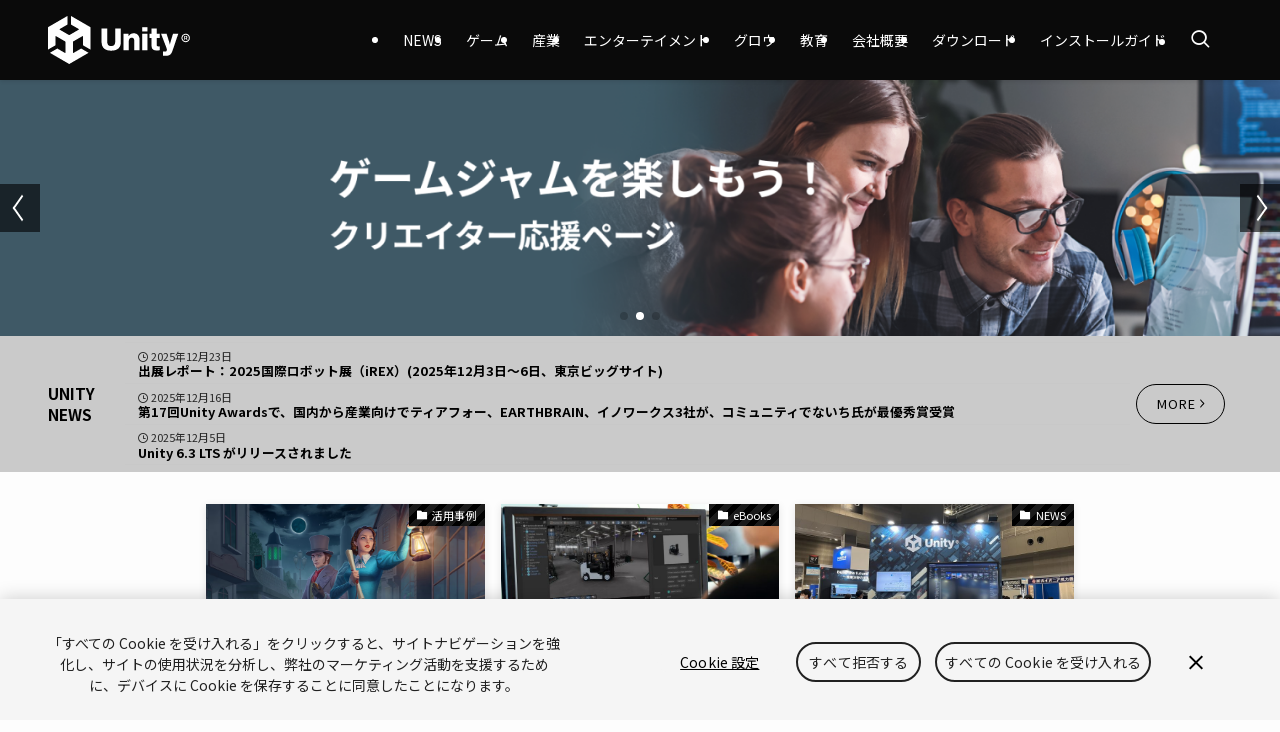

--- FILE ---
content_type: text/html; charset=UTF-8
request_url: https://unity3d.jp/
body_size: 20970
content:
<!DOCTYPE html>
<html lang="ja" data-loaded="false" data-scrolled="false" data-spmenu="closed">
<head>
<meta charset="utf-8">
<meta name="format-detection" content="telephone=no">
<meta http-equiv="X-UA-Compatible" content="IE=edge">
<meta name="viewport" content="width=device-width, viewport-fit=cover">
<meta name='robots' content='max-image-preview:large' />
<link rel="alternate" type="application/rss+xml" title="ユニティ・テクノロジーズ・ジャパン株式会社 &raquo; フィード" href="https://unity3d.jp/feed/" />
<link rel="alternate" type="application/rss+xml" title="ユニティ・テクノロジーズ・ジャパン株式会社 &raquo; コメントフィード" href="https://unity3d.jp/comments/feed/" />

<!-- SEO SIMPLE PACK 3.2.1 -->
<title>ユニティ・テクノロジーズ・ジャパン株式会社</title>
<meta name="description" content="リアルタイム3Dコンテンツを制作・運用するためのプラットフォームである「Unity」の日本国内における販売、サポート、コミュニティ活動、研究開発、教育支援を行っています。ゲーム開発者からアーティスト、建築家、自動車デザイナー、映画製作者など、さまざまなクリエイターがUnityを使い想像力を発揮しています。Unityのプラットフォームは、携帯電話、タブレット、PC、コンソールゲーム機、VR・ARデバイス向けのインタラクティブなリアルタイム2Dおよび3Dコンテンツを作成、実行、収益化するための包括的なソフトウェアソリューションを提供しています。当社の公式サイトでは、Unityの最新情報やイベント、キャンペーン、学習リソース、成功事例などをご紹介しています。ぜひご覧ください。">
<link rel="canonical" href="https://unity3d.jp/">
<meta property="og:locale" content="ja_JP">
<meta property="og:type" content="website">
<meta property="og:image" content="https://unity3d.jp/wp-content/uploads/2023/11/unity-logo_1200x630.png">
<meta property="og:title" content="ユニティ・テクノロジーズ・ジャパン株式会社">
<meta property="og:description" content="リアルタイム3Dコンテンツを制作・運用するためのプラットフォームである「Unity」の日本国内における販売、サポート、コミュニティ活動、研究開発、教育支援を行っています。ゲーム開発者からアーティスト、建築家、自動車デザイナー、映画製作者など、さまざまなクリエイターがUnityを使い想像力を発揮しています。Unityのプラットフォームは、携帯電話、タブレット、PC、コンソールゲーム機、VR・ARデバイス向けのインタラクティブなリアルタイム2Dおよび3Dコンテンツを作成、実行、収益化するための包括的なソフトウェアソリューションを提供しています。当社の公式サイトでは、Unityの最新情報やイベント、キャンペーン、学習リソース、成功事例などをご紹介しています。ぜひご覧ください。">
<meta property="og:url" content="https://unity3d.jp/">
<meta property="og:site_name" content="ユニティ・テクノロジーズ・ジャパン株式会社">
<meta name="twitter:card" content="summary">
<!-- / SEO SIMPLE PACK -->

<link rel='stylesheet' id='eo-leaflet.js-css' href='/wp-content/plugins/event-organiser/lib/leaflet/leaflet.min.css?ver=1.4.0' type='text/css' media='all' />
<style id='eo-leaflet.js-inline-css' type='text/css'>
.leaflet-popup-close-button{box-shadow:none!important;}
</style>
<link rel='stylesheet' id='swell_swiper-css' href='/wp-content/themes/swell/build/css/plugins/swiper.css?ver=2.12.0' type='text/css' media='all' />
<link rel='stylesheet' id='wp-block-library-css' href='https://unity3d.jp/wp-includes/css/dist/block-library/style.min.css?ver=6.6.2' type='text/css' media='all' />
<link rel='stylesheet' id='swell-icons-css' href='/wp-content/themes/swell/build/css/swell-icons.css?ver=2.12.0' type='text/css' media='all' />
<link rel='stylesheet' id='main_style-css' href='/wp-content/themes/swell/build/css/main.css?ver=2.12.0' type='text/css' media='all' />
<style id='main_style-inline-css' type='text/css'>
.swl-format-1 {
	border-left: 0.25rem solid black;
	padding-left: 1.5rem;
	font-style: italic;
}
</style>
<link rel='stylesheet' id='swell_blocks-css' href='/wp-content/themes/swell/build/css/blocks.css?ver=2.12.0' type='text/css' media='all' />
<style id='swell_custom-inline-css' type='text/css'>
:root{--swl-fz--content:4vw;--swl-font_family:"游ゴシック体", "Yu Gothic", YuGothic, "Hiragino Kaku Gothic ProN", "Hiragino Sans", Meiryo, sans-serif;--swl-font_weight:500;--color_main:#000000;--color_text:#000000;--color_link:#2196f3;--color_htag:#000000;--color_bg:#fdfdfd;--color_gradient1:#d8ffff;--color_gradient2:#87e7ff;--color_main_thin:rgba(0, 0, 0, 0.05 );--color_main_dark:rgba(0, 0, 0, 1 );--color_list_check:#000000;--color_list_num:#000000;--color_list_good:#86dd7b;--color_list_triangle:#f4e03a;--color_list_bad:#f36060;--color_faq_q:#d55656;--color_faq_a:#6599b7;--color_icon_good:#3cd250;--color_icon_good_bg:#ecffe9;--color_icon_bad:#4b73eb;--color_icon_bad_bg:#eafaff;--color_icon_info:#f578b4;--color_icon_info_bg:#fff0fa;--color_icon_announce:#ffa537;--color_icon_announce_bg:#fff5f0;--color_icon_pen:#7a7a7a;--color_icon_pen_bg:#f7f7f7;--color_icon_book:#787364;--color_icon_book_bg:#f8f6ef;--color_icon_point:#ffa639;--color_icon_check:#86d67c;--color_icon_batsu:#f36060;--color_icon_hatena:#5295cc;--color_icon_caution:#f7da38;--color_icon_memo:#84878a;--color_deep01:#e44141;--color_deep02:#2196f3;--color_deep03:#595959;--color_deep04:#f09f4d;--color_pale01:#fff2f0;--color_pale02:#f3f8fd;--color_pale03:#f1f9ee;--color_pale04:#fdf9ee;--color_mark_blue:#b7e3ff;--color_mark_green:#bdf9c3;--color_mark_yellow:#fcf69f;--color_mark_orange:#ffddbc;--border01:solid 1px var(--color_main);--border02:double 4px var(--color_main);--border03:dashed 2px var(--color_border);--border04:solid 4px var(--color_gray);--card_posts_thumb_ratio:52.356%;--list_posts_thumb_ratio:52.356%;--big_posts_thumb_ratio:56.25%;--thumb_posts_thumb_ratio:52.356%;--blogcard_thumb_ratio:56.25%;--color_header_bg:#0a0a0a;--color_header_text:#ffffff;--color_footer_bg:#fdfdfd;--color_footer_text:#333;--container_size:1200px;--article_size:900px;--logo_size_sp:48px;--logo_size_pc:48px;--logo_size_pcfix:32px;}.swl-cell-bg[data-icon="doubleCircle"]{--cell-icon-color:#ffc977}.swl-cell-bg[data-icon="circle"]{--cell-icon-color:#94e29c}.swl-cell-bg[data-icon="triangle"]{--cell-icon-color:#eeda2f}.swl-cell-bg[data-icon="close"]{--cell-icon-color:#ec9191}.swl-cell-bg[data-icon="hatena"]{--cell-icon-color:#93c9da}.swl-cell-bg[data-icon="check"]{--cell-icon-color:#94e29c}.swl-cell-bg[data-icon="line"]{--cell-icon-color:#9b9b9b}.cap_box[data-colset="col1"]{--capbox-color:#f59b5f;--capbox-color--bg:#fff8eb}.cap_box[data-colset="col2"]{--capbox-color:#2196f3;--capbox-color--bg:#edf5ff}.cap_box[data-colset="col3"]{--capbox-color:#2fcd90;--capbox-color--bg:#eafaf2}.red_{--the-btn-color:#f74a4a;--the-btn-color2:#ffbc49;--the-solid-shadow: rgba(185, 56, 56, 1 )}.blue_{--the-btn-color:#2196f3;--the-btn-color2:#35eaff;--the-solid-shadow: rgba(25, 113, 182, 1 )}.green_{--the-btn-color:#62d847;--the-btn-color2:#7bf7bd;--the-solid-shadow: rgba(74, 162, 53, 1 )}.is-style-btn_normal{--the-btn-radius:80px}.is-style-btn_solid{--the-btn-radius:80px}.is-style-btn_shiny{--the-btn-radius:80px}.is-style-btn_line{--the-btn-radius:80px}.post_content blockquote{padding:1.5em 2em 1.5em 3em}.post_content blockquote::before{content:"";display:block;width:5px;height:calc(100% - 3em);top:1.5em;left:1.5em;border-left:solid 1px rgba(180,180,180,.75);border-right:solid 1px rgba(180,180,180,.75);}.mark_blue{background:-webkit-linear-gradient(transparent 64%,var(--color_mark_blue) 0%);background:linear-gradient(transparent 64%,var(--color_mark_blue) 0%)}.mark_green{background:-webkit-linear-gradient(transparent 64%,var(--color_mark_green) 0%);background:linear-gradient(transparent 64%,var(--color_mark_green) 0%)}.mark_yellow{background:-webkit-linear-gradient(transparent 64%,var(--color_mark_yellow) 0%);background:linear-gradient(transparent 64%,var(--color_mark_yellow) 0%)}.mark_orange{background:-webkit-linear-gradient(transparent 64%,var(--color_mark_orange) 0%);background:linear-gradient(transparent 64%,var(--color_mark_orange) 0%)}[class*="is-style-icon_"]{color:#333;border-width:0}[class*="is-style-big_icon_"]{border-width:2px;border-style:solid}[data-col="gray"] .c-balloon__text{background:#f7f7f7;border-color:#ccc}[data-col="gray"] .c-balloon__before{border-right-color:#f7f7f7}[data-col="green"] .c-balloon__text{background:#d1f8c2;border-color:#9ddd93}[data-col="green"] .c-balloon__before{border-right-color:#d1f8c2}[data-col="blue"] .c-balloon__text{background:#e2f6ff;border-color:#93d2f0}[data-col="blue"] .c-balloon__before{border-right-color:#e2f6ff}[data-col="red"] .c-balloon__text{background:#ffebeb;border-color:#f48789}[data-col="red"] .c-balloon__before{border-right-color:#ffebeb}[data-col="yellow"] .c-balloon__text{background:#f9f7d2;border-color:#fbe593}[data-col="yellow"] .c-balloon__before{border-right-color:#f9f7d2}.-type-list2 .p-postList__body::after,.-type-big .p-postList__body::after{content: "READ MORE »";}.c-postThumb__cat{background-color:#000000;color:#fff;background-image: repeating-linear-gradient(-45deg,rgba(255,255,255,.1),rgba(255,255,255,.1) 6px,transparent 6px,transparent 12px)}.post_content h2:where(:not([class^="swell-block-"]):not(.faq_q):not(.p-postList__title)){border-left:solid 8px var(--color_htag);padding:.75em 1em;background:-webkit-linear-gradient(135deg, transparent 25%, rgba(0, 0, 0, 0.05 ) 25%, rgba(0, 0, 0, 0.05 ) 50%, transparent 50%, transparent 75%, rgba(0, 0, 0, 0.05 ) 75%, rgba(0, 0, 0, 0.05 ));background:linear-gradient(135deg, transparent 25%, rgba(0, 0, 0, 0.05 ) 25%, rgba(0, 0, 0, 0.05 ) 50%, transparent 50%, transparent 75%, rgba(0, 0, 0, 0.05 ) 75%, rgba(0, 0, 0, 0.05 ));background-size:4px 4px}.post_content h2:where(:not([class^="swell-block-"]):not(.faq_q):not(.p-postList__title))::before{position:absolute;display:block;pointer-events:none}.post_content h3:where(:not([class^="swell-block-"]):not(.faq_q):not(.p-postList__title)){padding:0 .5em .5em}.post_content h3:where(:not([class^="swell-block-"]):not(.faq_q):not(.p-postList__title))::before{content:"";width:100%;height:2px;background: repeating-linear-gradient(90deg, var(--color_htag) 0%, var(--color_htag) 29.3%, rgba(150,150,150,.2) 29.3%, rgba(150,150,150,.2) 100%)}.post_content h4:where(:not([class^="swell-block-"]):not(.faq_q):not(.p-postList__title)){padding:0 0 0 16px;border-left:solid 2px var(--color_htag)}.l-header{box-shadow: 0 1px 4px rgba(0,0,0,.12)}.c-gnav a::after{background:var(--color_main);width:100%;height:2px;transform:scaleX(0)}.p-spHeadMenu .menu-item.-current{border-bottom-color:var(--color_main)}.c-gnav > li:hover > a::after,.c-gnav > .-current > a::after{transform: scaleX(1)}.c-gnav .sub-menu{color:#333;background:#fff}.l-fixHeader::before{opacity:1}#pagetop{border-radius:50%}#fix_tocbtn{border-radius:50%}.c-widget__title.-spmenu{padding:.5em .75em;border-radius:var(--swl-radius--2, 0px);background:var(--color_main);color:#fff;}.c-widget__title.-footer{padding:.5em}.c-widget__title.-footer::before{content:"";bottom:0;left:0;width:40%;z-index:1;background:var(--color_main)}.c-widget__title.-footer::after{content:"";bottom:0;left:0;width:100%;background:var(--color_border)}.c-secTitle{border-left:solid 2px var(--color_main);padding:0em .75em}.p-spMenu{color:#333}.p-spMenu__inner::before{background:#fdfdfd;opacity:1}.p-spMenu__overlay{background:#000;opacity:0.6}[class*="page-numbers"]{color:#fff;background-color:#dedede}a{text-decoration: none}.l-topTitleArea.c-filterLayer::before{background-color:#000;opacity:0.2;content:""}@media screen and (min-width: 960px){:root{}}@media screen and (max-width: 959px){:root{}.l-header__logo{margin-right:auto}.l-header__inner{-webkit-box-pack:end;-webkit-justify-content:flex-end;justify-content:flex-end}}@media screen and (min-width: 600px){:root{--swl-fz--content:16px;}}@media screen and (max-width: 599px){:root{}}@media (min-width: 1108px) {.alignwide{left:-100px;width:calc(100% + 200px);}}@media (max-width: 1108px) {.-sidebar-off .swell-block-fullWide__inner.l-container .alignwide{left:0px;width:100%;}}.l-fixHeader .l-fixHeader__gnav{order:0}[data-scrolled=true] .l-fixHeader[data-ready]{opacity:1;-webkit-transform:translateY(0)!important;transform:translateY(0)!important;visibility:visible}.-body-solid .l-fixHeader{box-shadow:0 2px 4px var(--swl-color_shadow)}.l-fixHeader__inner{align-items:stretch;color:var(--color_header_text);display:flex;padding-bottom:0;padding-top:0;position:relative;z-index:1}.l-fixHeader__logo{align-items:center;display:flex;line-height:1;margin-right:24px;order:0;padding:16px 0}.is-style-btn_normal a,.is-style-btn_shiny a{box-shadow:var(--swl-btn_shadow)}.c-shareBtns__btn,.is-style-balloon>.c-tabList .c-tabList__button,.p-snsCta,[class*=page-numbers]{box-shadow:var(--swl-box_shadow)}.p-articleThumb__img,.p-articleThumb__youtube{box-shadow:var(--swl-img_shadow)}.p-pickupBanners__item .c-bannerLink,.p-postList__thumb{box-shadow:0 2px 8px rgba(0,0,0,.1),0 4px 4px -4px rgba(0,0,0,.1)}.p-postList.-w-ranking li:before{background-image:repeating-linear-gradient(-45deg,hsla(0,0%,100%,.1),hsla(0,0%,100%,.1) 6px,transparent 0,transparent 12px);box-shadow:1px 1px 4px rgba(0,0,0,.2)}@media (min-width:960px){.-series .l-header__inner{align-items:stretch;display:flex}.-series .l-header__logo{align-items:center;display:flex;flex-wrap:wrap;margin-right:24px;padding:16px 0}.-series .l-header__logo .c-catchphrase{font-size:13px;padding:4px 0}.-series .c-headLogo{margin-right:16px}.-series-right .l-header__inner{justify-content:space-between}.-series-right .c-gnavWrap{margin-left:auto}.-series-right .w-header{margin-left:12px}.-series-left .w-header{margin-left:auto}}@media (min-width:960px) and (min-width:600px){.-series .c-headLogo{max-width:400px}}.c-gnav .sub-menu a:before,.c-listMenu a:before{-webkit-font-smoothing:antialiased;-moz-osx-font-smoothing:grayscale;font-family:icomoon!important;font-style:normal;font-variant:normal;font-weight:400;line-height:1;text-transform:none}.c-submenuToggleBtn{display:none}.c-listMenu a{padding:.75em 1em .75em 1.5em;transition:padding .25s}.c-listMenu a:hover{padding-left:1.75em;padding-right:.75em}.c-gnav .sub-menu a:before,.c-listMenu a:before{color:inherit;content:"\e921";display:inline-block;left:2px;position:absolute;top:50%;-webkit-transform:translateY(-50%);transform:translateY(-50%);vertical-align:middle}.widget_categories>ul>.cat-item>a,.wp-block-categories-list>li>a{padding-left:1.75em}.c-listMenu .children,.c-listMenu .sub-menu{margin:0}.c-listMenu .children a,.c-listMenu .sub-menu a{font-size:.9em;padding-left:2.5em}.c-listMenu .children a:before,.c-listMenu .sub-menu a:before{left:1em}.c-listMenu .children a:hover,.c-listMenu .sub-menu a:hover{padding-left:2.75em}.c-listMenu .children ul a,.c-listMenu .sub-menu ul a{padding-left:3.25em}.c-listMenu .children ul a:before,.c-listMenu .sub-menu ul a:before{left:1.75em}.c-listMenu .children ul a:hover,.c-listMenu .sub-menu ul a:hover{padding-left:3.5em}.c-gnav li:hover>.sub-menu{opacity:1;visibility:visible}.c-gnav .sub-menu:before{background:inherit;content:"";height:100%;left:0;position:absolute;top:0;width:100%;z-index:0}.c-gnav .sub-menu .sub-menu{left:100%;top:0;z-index:-1}.c-gnav .sub-menu a{padding-left:2em}.c-gnav .sub-menu a:before{left:.5em}.c-gnav .sub-menu a:hover .ttl{left:4px}:root{--color_content_bg:var(--color_bg);--mv_btn_radius:0px;--mv_slide_animation:no;--swl-post_slide_width--pc:16%;--swl-post_slide_width--sp:50%;--swl-post_slide_padY:16px;--swl-post_slide_padY--mb:16px;--ps_space:8px;}.c-widget__title.-side{padding:.5em}.c-widget__title.-side::before{content:"";bottom:0;left:0;width:40%;z-index:1;background:var(--color_main)}.c-widget__title.-side::after{content:"";bottom:0;left:0;width:100%;background:var(--color_border)}.top #content{padding-top:4em}.p-mainVisual__inner{height:20vw}.p-mainVisual .c-filterLayer::before{background-color:#0a0a0a;opacity:0;content:""}.-type-slider .p-mainVisual__scroll{padding-bottom: 16px}#post_slider .swiper{padding-bottom:24px;margin-left:-8px;margin-right:-8px;}@media screen and (min-width: 960px){:root{}.p-mainVisual__inner{height:20vw}}@media screen and (max-width: 959px){:root{}}@media screen and (min-width: 600px){:root{}}@media screen and (max-width: 599px){:root{}}.swell-block-fullWide__inner.l-container{--swl-fw_inner_pad:var(--swl-pad_container,0px)}@media (min-width:960px){.-sidebar-on .l-content .alignfull,.-sidebar-on .l-content .alignwide{left:-16px;width:calc(100% + 32px)}.swell-block-fullWide__inner.l-article{--swl-fw_inner_pad:var(--swl-pad_post_content,0px)}.-sidebar-on .swell-block-fullWide__inner .alignwide{left:0;width:100%}.-sidebar-on .swell-block-fullWide__inner .alignfull{left:calc(0px - var(--swl-fw_inner_pad, 0))!important;margin-left:0!important;margin-right:0!important;width:calc(100% + var(--swl-fw_inner_pad, 0)*2)!important}}.-index-off .p-toc,.swell-toc-placeholder:empty{display:none}.p-toc.-modal{height:100%;margin:0;overflow-y:auto;padding:0}#main_content .p-toc{border-radius:var(--swl-radius--2,0);margin:4em auto;max-width:800px}#sidebar .p-toc{margin-top:-.5em}.p-toc .__pn:before{content:none!important;counter-increment:none}.p-toc .__prev{margin:0 0 1em}.p-toc .__next{margin:1em 0 0}.p-toc.is-omitted:not([data-omit=ct]) [data-level="2"] .p-toc__childList{height:0;margin-bottom:-.5em;visibility:hidden}.p-toc.is-omitted:not([data-omit=nest]){position:relative}.p-toc.is-omitted:not([data-omit=nest]):before{background:linear-gradient(hsla(0,0%,100%,0),var(--color_bg));bottom:5em;content:"";height:4em;left:0;opacity:.75;pointer-events:none;position:absolute;width:100%;z-index:1}.p-toc.is-omitted:not([data-omit=nest]):after{background:var(--color_bg);bottom:0;content:"";height:5em;left:0;opacity:.75;position:absolute;width:100%;z-index:1}.p-toc.is-omitted:not([data-omit=nest]) .__next,.p-toc.is-omitted:not([data-omit=nest]) [data-omit="1"]{display:none}.p-toc .p-toc__expandBtn{background-color:#f7f7f7;border:rgba(0,0,0,.2);border-radius:5em;box-shadow:0 0 0 1px #bbb;color:#333;display:block;font-size:14px;line-height:1.5;margin:.75em auto 0;min-width:6em;padding:.5em 1em;position:relative;transition:box-shadow .25s;z-index:2}.p-toc[data-omit=nest] .p-toc__expandBtn{display:inline-block;font-size:13px;margin:0 0 0 1.25em;padding:.5em .75em}.p-toc:not([data-omit=nest]) .p-toc__expandBtn:after,.p-toc:not([data-omit=nest]) .p-toc__expandBtn:before{border-top-color:inherit;border-top-style:dotted;border-top-width:3px;content:"";display:block;height:1px;position:absolute;top:calc(50% - 1px);transition:border-color .25s;width:100%;width:22px}.p-toc:not([data-omit=nest]) .p-toc__expandBtn:before{right:calc(100% + 1em)}.p-toc:not([data-omit=nest]) .p-toc__expandBtn:after{left:calc(100% + 1em)}.p-toc.is-expanded .p-toc__expandBtn{border-color:transparent}.p-toc__ttl{display:block;font-size:1.2em;line-height:1;position:relative;text-align:center}.p-toc__ttl:before{content:"\e918";display:inline-block;font-family:icomoon;margin-right:.5em;padding-bottom:2px;vertical-align:middle}#index_modal .p-toc__ttl{margin-bottom:.5em}.p-toc__list li{line-height:1.6}.p-toc__list>li+li{margin-top:.5em}.p-toc__list .p-toc__childList{padding-left:.5em}.p-toc__list [data-level="3"]{font-size:.9em}.p-toc__list .mininote{display:none}.post_content .p-toc__list{padding-left:0}#sidebar .p-toc__list{margin-bottom:0}#sidebar .p-toc__list .p-toc__childList{padding-left:0}.p-toc__link{color:inherit;font-size:inherit;text-decoration:none}.p-toc__link:hover{opacity:.8}.p-toc.-double{background:var(--color_gray);background:linear-gradient(-45deg,transparent 25%,var(--color_gray) 25%,var(--color_gray) 50%,transparent 50%,transparent 75%,var(--color_gray) 75%,var(--color_gray));background-clip:padding-box;background-size:4px 4px;border-bottom:4px double var(--color_border);border-top:4px double var(--color_border);padding:1.5em 1em 1em}.p-toc.-double .p-toc__ttl{margin-bottom:.75em}@media (min-width:960px){#main_content .p-toc{width:92%}}@media (hover:hover){.p-toc .p-toc__expandBtn:hover{border-color:transparent;box-shadow:0 0 0 2px currentcolor}}@media (min-width:600px){.p-toc.-double{padding:2em}}
</style>
<link rel='stylesheet' id='swell-parts/footer-css' href='/wp-content/themes/swell/build/css/modules/parts/footer.css?ver=2.12.0' type='text/css' media='all' />
<link rel='stylesheet' id='swell-parts/main-visual--slider-css' href='/wp-content/themes/swell/build/css/modules/parts/main-visual--slider.css?ver=2.12.0' type='text/css' media='all' />
<link rel='stylesheet' id='swell-parts/post-slider-css' href='/wp-content/themes/swell/build/css/modules/parts/post-slider.css?ver=2.12.0' type='text/css' media='all' />
<link rel='stylesheet' id='swell-page/page-css' href='/wp-content/themes/swell/build/css/modules/page/page.css?ver=2.12.0' type='text/css' media='all' />
<style id='classic-theme-styles-inline-css' type='text/css'>
/*! This file is auto-generated */
.wp-block-button__link{color:#fff;background-color:#32373c;border-radius:9999px;box-shadow:none;text-decoration:none;padding:calc(.667em + 2px) calc(1.333em + 2px);font-size:1.125em}.wp-block-file__button{background:#32373c;color:#fff;text-decoration:none}
</style>
<style id='global-styles-inline-css' type='text/css'>
:root{--wp--preset--aspect-ratio--square: 1;--wp--preset--aspect-ratio--4-3: 4/3;--wp--preset--aspect-ratio--3-4: 3/4;--wp--preset--aspect-ratio--3-2: 3/2;--wp--preset--aspect-ratio--2-3: 2/3;--wp--preset--aspect-ratio--16-9: 16/9;--wp--preset--aspect-ratio--9-16: 9/16;--wp--preset--color--black: #000;--wp--preset--color--cyan-bluish-gray: #abb8c3;--wp--preset--color--white: #fff;--wp--preset--color--pale-pink: #f78da7;--wp--preset--color--vivid-red: #cf2e2e;--wp--preset--color--luminous-vivid-orange: #ff6900;--wp--preset--color--luminous-vivid-amber: #fcb900;--wp--preset--color--light-green-cyan: #7bdcb5;--wp--preset--color--vivid-green-cyan: #00d084;--wp--preset--color--pale-cyan-blue: #8ed1fc;--wp--preset--color--vivid-cyan-blue: #0693e3;--wp--preset--color--vivid-purple: #9b51e0;--wp--preset--color--swl-main: var(--color_main);--wp--preset--color--swl-main-thin: var(--color_main_thin);--wp--preset--color--swl-gray: var(--color_gray);--wp--preset--color--swl-deep-01: var(--color_deep01);--wp--preset--color--swl-deep-02: var(--color_deep02);--wp--preset--color--swl-deep-03: var(--color_deep03);--wp--preset--color--swl-deep-04: var(--color_deep04);--wp--preset--color--swl-pale-01: var(--color_pale01);--wp--preset--color--swl-pale-02: var(--color_pale02);--wp--preset--color--swl-pale-03: var(--color_pale03);--wp--preset--color--swl-pale-04: var(--color_pale04);--wp--preset--gradient--vivid-cyan-blue-to-vivid-purple: linear-gradient(135deg,rgba(6,147,227,1) 0%,rgb(155,81,224) 100%);--wp--preset--gradient--light-green-cyan-to-vivid-green-cyan: linear-gradient(135deg,rgb(122,220,180) 0%,rgb(0,208,130) 100%);--wp--preset--gradient--luminous-vivid-amber-to-luminous-vivid-orange: linear-gradient(135deg,rgba(252,185,0,1) 0%,rgba(255,105,0,1) 100%);--wp--preset--gradient--luminous-vivid-orange-to-vivid-red: linear-gradient(135deg,rgba(255,105,0,1) 0%,rgb(207,46,46) 100%);--wp--preset--gradient--very-light-gray-to-cyan-bluish-gray: linear-gradient(135deg,rgb(238,238,238) 0%,rgb(169,184,195) 100%);--wp--preset--gradient--cool-to-warm-spectrum: linear-gradient(135deg,rgb(74,234,220) 0%,rgb(151,120,209) 20%,rgb(207,42,186) 40%,rgb(238,44,130) 60%,rgb(251,105,98) 80%,rgb(254,248,76) 100%);--wp--preset--gradient--blush-light-purple: linear-gradient(135deg,rgb(255,206,236) 0%,rgb(152,150,240) 100%);--wp--preset--gradient--blush-bordeaux: linear-gradient(135deg,rgb(254,205,165) 0%,rgb(254,45,45) 50%,rgb(107,0,62) 100%);--wp--preset--gradient--luminous-dusk: linear-gradient(135deg,rgb(255,203,112) 0%,rgb(199,81,192) 50%,rgb(65,88,208) 100%);--wp--preset--gradient--pale-ocean: linear-gradient(135deg,rgb(255,245,203) 0%,rgb(182,227,212) 50%,rgb(51,167,181) 100%);--wp--preset--gradient--electric-grass: linear-gradient(135deg,rgb(202,248,128) 0%,rgb(113,206,126) 100%);--wp--preset--gradient--midnight: linear-gradient(135deg,rgb(2,3,129) 0%,rgb(40,116,252) 100%);--wp--preset--font-size--small: 0.9em;--wp--preset--font-size--medium: 1.1em;--wp--preset--font-size--large: 1.25em;--wp--preset--font-size--x-large: 42px;--wp--preset--font-size--xs: 0.75em;--wp--preset--font-size--huge: 1.6em;--wp--preset--spacing--20: 0.44rem;--wp--preset--spacing--30: 0.67rem;--wp--preset--spacing--40: 1rem;--wp--preset--spacing--50: 1.5rem;--wp--preset--spacing--60: 2.25rem;--wp--preset--spacing--70: 3.38rem;--wp--preset--spacing--80: 5.06rem;--wp--preset--shadow--natural: 6px 6px 9px rgba(0, 0, 0, 0.2);--wp--preset--shadow--deep: 12px 12px 50px rgba(0, 0, 0, 0.4);--wp--preset--shadow--sharp: 6px 6px 0px rgba(0, 0, 0, 0.2);--wp--preset--shadow--outlined: 6px 6px 0px -3px rgba(255, 255, 255, 1), 6px 6px rgba(0, 0, 0, 1);--wp--preset--shadow--crisp: 6px 6px 0px rgba(0, 0, 0, 1);}:where(.is-layout-flex){gap: 0.5em;}:where(.is-layout-grid){gap: 0.5em;}body .is-layout-flex{display: flex;}.is-layout-flex{flex-wrap: wrap;align-items: center;}.is-layout-flex > :is(*, div){margin: 0;}body .is-layout-grid{display: grid;}.is-layout-grid > :is(*, div){margin: 0;}:where(.wp-block-columns.is-layout-flex){gap: 2em;}:where(.wp-block-columns.is-layout-grid){gap: 2em;}:where(.wp-block-post-template.is-layout-flex){gap: 1.25em;}:where(.wp-block-post-template.is-layout-grid){gap: 1.25em;}.has-black-color{color: var(--wp--preset--color--black) !important;}.has-cyan-bluish-gray-color{color: var(--wp--preset--color--cyan-bluish-gray) !important;}.has-white-color{color: var(--wp--preset--color--white) !important;}.has-pale-pink-color{color: var(--wp--preset--color--pale-pink) !important;}.has-vivid-red-color{color: var(--wp--preset--color--vivid-red) !important;}.has-luminous-vivid-orange-color{color: var(--wp--preset--color--luminous-vivid-orange) !important;}.has-luminous-vivid-amber-color{color: var(--wp--preset--color--luminous-vivid-amber) !important;}.has-light-green-cyan-color{color: var(--wp--preset--color--light-green-cyan) !important;}.has-vivid-green-cyan-color{color: var(--wp--preset--color--vivid-green-cyan) !important;}.has-pale-cyan-blue-color{color: var(--wp--preset--color--pale-cyan-blue) !important;}.has-vivid-cyan-blue-color{color: var(--wp--preset--color--vivid-cyan-blue) !important;}.has-vivid-purple-color{color: var(--wp--preset--color--vivid-purple) !important;}.has-black-background-color{background-color: var(--wp--preset--color--black) !important;}.has-cyan-bluish-gray-background-color{background-color: var(--wp--preset--color--cyan-bluish-gray) !important;}.has-white-background-color{background-color: var(--wp--preset--color--white) !important;}.has-pale-pink-background-color{background-color: var(--wp--preset--color--pale-pink) !important;}.has-vivid-red-background-color{background-color: var(--wp--preset--color--vivid-red) !important;}.has-luminous-vivid-orange-background-color{background-color: var(--wp--preset--color--luminous-vivid-orange) !important;}.has-luminous-vivid-amber-background-color{background-color: var(--wp--preset--color--luminous-vivid-amber) !important;}.has-light-green-cyan-background-color{background-color: var(--wp--preset--color--light-green-cyan) !important;}.has-vivid-green-cyan-background-color{background-color: var(--wp--preset--color--vivid-green-cyan) !important;}.has-pale-cyan-blue-background-color{background-color: var(--wp--preset--color--pale-cyan-blue) !important;}.has-vivid-cyan-blue-background-color{background-color: var(--wp--preset--color--vivid-cyan-blue) !important;}.has-vivid-purple-background-color{background-color: var(--wp--preset--color--vivid-purple) !important;}.has-black-border-color{border-color: var(--wp--preset--color--black) !important;}.has-cyan-bluish-gray-border-color{border-color: var(--wp--preset--color--cyan-bluish-gray) !important;}.has-white-border-color{border-color: var(--wp--preset--color--white) !important;}.has-pale-pink-border-color{border-color: var(--wp--preset--color--pale-pink) !important;}.has-vivid-red-border-color{border-color: var(--wp--preset--color--vivid-red) !important;}.has-luminous-vivid-orange-border-color{border-color: var(--wp--preset--color--luminous-vivid-orange) !important;}.has-luminous-vivid-amber-border-color{border-color: var(--wp--preset--color--luminous-vivid-amber) !important;}.has-light-green-cyan-border-color{border-color: var(--wp--preset--color--light-green-cyan) !important;}.has-vivid-green-cyan-border-color{border-color: var(--wp--preset--color--vivid-green-cyan) !important;}.has-pale-cyan-blue-border-color{border-color: var(--wp--preset--color--pale-cyan-blue) !important;}.has-vivid-cyan-blue-border-color{border-color: var(--wp--preset--color--vivid-cyan-blue) !important;}.has-vivid-purple-border-color{border-color: var(--wp--preset--color--vivid-purple) !important;}.has-vivid-cyan-blue-to-vivid-purple-gradient-background{background: var(--wp--preset--gradient--vivid-cyan-blue-to-vivid-purple) !important;}.has-light-green-cyan-to-vivid-green-cyan-gradient-background{background: var(--wp--preset--gradient--light-green-cyan-to-vivid-green-cyan) !important;}.has-luminous-vivid-amber-to-luminous-vivid-orange-gradient-background{background: var(--wp--preset--gradient--luminous-vivid-amber-to-luminous-vivid-orange) !important;}.has-luminous-vivid-orange-to-vivid-red-gradient-background{background: var(--wp--preset--gradient--luminous-vivid-orange-to-vivid-red) !important;}.has-very-light-gray-to-cyan-bluish-gray-gradient-background{background: var(--wp--preset--gradient--very-light-gray-to-cyan-bluish-gray) !important;}.has-cool-to-warm-spectrum-gradient-background{background: var(--wp--preset--gradient--cool-to-warm-spectrum) !important;}.has-blush-light-purple-gradient-background{background: var(--wp--preset--gradient--blush-light-purple) !important;}.has-blush-bordeaux-gradient-background{background: var(--wp--preset--gradient--blush-bordeaux) !important;}.has-luminous-dusk-gradient-background{background: var(--wp--preset--gradient--luminous-dusk) !important;}.has-pale-ocean-gradient-background{background: var(--wp--preset--gradient--pale-ocean) !important;}.has-electric-grass-gradient-background{background: var(--wp--preset--gradient--electric-grass) !important;}.has-midnight-gradient-background{background: var(--wp--preset--gradient--midnight) !important;}.has-small-font-size{font-size: var(--wp--preset--font-size--small) !important;}.has-medium-font-size{font-size: var(--wp--preset--font-size--medium) !important;}.has-large-font-size{font-size: var(--wp--preset--font-size--large) !important;}.has-x-large-font-size{font-size: var(--wp--preset--font-size--x-large) !important;}
:where(.wp-block-post-template.is-layout-flex){gap: 1.25em;}:where(.wp-block-post-template.is-layout-grid){gap: 1.25em;}
:where(.wp-block-columns.is-layout-flex){gap: 2em;}:where(.wp-block-columns.is-layout-grid){gap: 2em;}
:root :where(.wp-block-pullquote){font-size: 1.5em;line-height: 1.6;}
</style>
<link rel='stylesheet' id='app_service_email-css' href='/wp-content/plugins/app_service_email/public/css/app_service_email-public.css?ver=1.0.0' type='text/css' media='all' />
<link rel='stylesheet' id='dashicons-css' href='https://unity3d.jp/wp-includes/css/dashicons.min.css?ver=6.6.2' type='text/css' media='all' />
<link rel='stylesheet' id='post-views-counter-frontend-css' href='/wp-content/plugins/post-views-counter/css/frontend.min.css?ver=1.4.7' type='text/css' media='all' />
<link rel='stylesheet' id='child_style-css' href='/wp-content/themes/swell_child/style.css?ver=2025090323021' type='text/css' media='all' />
<script type="text/javascript" src="https://unity3d.jp/wp-includes/js/jquery/jquery.min.js?ver=3.7.1" id="jquery-core-js"></script>
<script type="text/javascript" src="/wp-content/plugins/app_service_email/public/js/app_service_email-public.js?ver=1.0.0" id="app_service_email-js"></script>

<noscript><link href="/wp-content/themes/swell/build/css/noscript.css" rel="stylesheet"></noscript>
<link rel="https://api.w.org/" href="https://unity3d.jp/wp-json/" /><link rel="alternate" title="JSON" type="application/json" href="https://unity3d.jp/wp-json/wp/v2/pages/6886" /><link rel='shortlink' href='https://unity3d.jp/' />
<link rel="icon" href="/wp-content/uploads/2023/11/fabicon.png" sizes="32x32" />
<link rel="icon" href="/wp-content/uploads/2023/11/fabicon.png" sizes="192x192" />
<link rel="apple-touch-icon" href="/wp-content/uploads/2023/11/fabicon.png" />
<meta name="msapplication-TileImage" content="/wp-content/uploads/2023/11/fabicon.png" />
<link rel="icon" href="" sizes="32x32">		<style type="text/css" id="wp-custom-css">
			/*--------------*/
/* 目次の数字を消す */
/*--------------*/
.p-toc__list.is-style-index li {
    list-style-type: none !important;
}

.p-toc__list.is-style-index li::before {
    content: none !important;
}

/*--------------*/
/* EVENTページのYoutubeを幅いっぱいに */
/*--------------*/
#body_wrap.single-event iframe[src^="https://www.youtube.com"] {
    width: 100%;
    height: auto;
    aspect-ratio: 16 / 9;
}

.no-link-icon a:after {
	content: none !important;
}
.w-beforeFooter {
	margin: 0 !important;
}
/* 産業カテゴリページのHEROエリアとカテゴリリストを非表示 */
.archive.category.category-industry.category-3 #top_title_area,
.archive.category.category-industry.category-3 .swell-block-fullWide.gs-categoryList {
    display: none !important;
}

/* コンテンツ全体の位置を上に移動 */
#content.l-content.l-container {
  /*margin-top: -30px;*/ /* 負のマージンで上に移動させる */
  position: relative; /* 必要に応じて位置関係を調整 */
  z-index: 1; /* 他の要素と重ならないようにする場合 */
}

/* 外部リンクアイコン（鎖アイコン）を非表示にする */
a[href^="http"]::after,
a[href^="https"]::after,
a[target="_blank"]::after,
a.external::after,
a[rel="noopener"]::after,
a[rel="noreferrer"]::after,
a[rel="noopener noreferrer"]::after {
  display: none !important;
  content: none !important;
}

/* p-postList__title::after要素も非表示にする */
.p-postList__title::after {
  display: none !important;
  content: none !important;
}		</style>
		
<link rel="stylesheet" href="/wp-content/themes/swell/build/css/print.css" media="print" >
<!-- OneTrust Cookies Consent -->
<script src="https://cdn.cookielaw.org/scripttemplates/otSDKStub.js" data-domain-script="77b83880-09f4-44ee-80ea-791561fb264e" charset="UTF-8" data-dLayer-ignore="true" data-document-language="true"></script>
<script>function OptanonWrapper(){}</script>
<!-- OneTrust Cookies Consent end --> 
<!-- *** TO DO *** dataLayer initialization push -->
<!-- Google Tag Manager -->
<script>(function(w,d,s,l,i){w[l]=w[l]||[];w[l].push({'gtm.start':
new Date().getTime(),event:'gtm.js'});var f=d.getElementsByTagName(s)[0],
j=d.createElement(s),dl=l!='dataLayer'?'&l='+l:'';j.async=true;j.src=
'https://www.googletagmanager.com/gtm.js?id='+i+dl;f.parentNode.insertBefore(j,f);
})(window,document,'script','dataLayer','GTM-5V25JL6');</script>
<!-- End Google Tag Manager -->

<link rel="preconnect" href="https://fonts.googleapis.com">
<link rel="preconnect" href="https://fonts.gstatic.com" crossorigin>
<link href="https://fonts.googleapis.com/css2?family=Noto+Sans+JP:wght@400;700&display=swap" rel="stylesheet">
<!-- <link href="https://fonts.googleapis.com/icon?family=Material+Icons+Sharp" rel="stylesheet"> -->
<link href="https://use.fontawesome.com/releases/v6.4.2/css/all.css" rel="stylesheet">
</head>
<body>
<div id="body_wrap" class="home page-template-default page page-id-6886 -body-solid -index-off -sidebar-off -frame-off top id_6886" >
<div id="sp_menu" class="p-spMenu -right">
	<div class="p-spMenu__inner">
		<div class="p-spMenu__closeBtn">
			<button class="c-iconBtn -menuBtn c-plainBtn" data-onclick="toggleMenu" aria-label="メニューを閉じる">
				<i class="c-iconBtn__icon icon-close-thin"></i>
			</button>
		</div>
		<div class="p-spMenu__body">
			<div class="c-widget__title -spmenu">
				MENU			</div>
			<div class="p-spMenu__nav">
				<ul class="c-spnav c-listMenu"><li class="menu-item menu-item-type-taxonomy menu-item-object-category menu-item-49"><a href="https://unity3d.jp/news/">NEWS</a></li>
<li class="menu-item menu-item-type-taxonomy menu-item-object-category menu-item-1290"><a href="https://unity3d.jp/game/">ゲーム</a></li>
<li class="menu-item menu-item-type-taxonomy menu-item-object-category menu-item-1291"><a href="https://unity3d.jp/industry/">産業</a></li>
<li class="menu-item menu-item-type-taxonomy menu-item-object-category menu-item-6896"><a href="https://unity3d.jp/entertainment/">エンターテイメント</a></li>
<li class="menu-item menu-item-type-taxonomy menu-item-object-category menu-item-3911"><a href="https://unity3d.jp/grow/">グロウ</a></li>
<li class="menu-item menu-item-type-taxonomy menu-item-object-category menu-item-1289"><a href="https://unity3d.jp/education/">教育</a></li>
<li class="menu-item menu-item-type-post_type menu-item-object-page menu-item-54"><a href="https://unity3d.jp/corporate/">会社概要</a></li>
<li class="menu-item menu-item-type-custom menu-item-object-custom menu-item-1330"><a target="_blank" rel="noopener" href="https://unity.com/ja/download">ダウンロード</a></li>
<li class="menu-item menu-item-type-post_type menu-item-object-page menu-item-4338"><a href="https://unity3d.jp/installguide/">インストールガイド</a></li>
</ul>			</div>
					</div>
	</div>
	<div class="p-spMenu__overlay c-overlay" data-onclick="toggleMenu"></div>
</div>
<header id="header" class="l-header -series -series-left" data-spfix="1">
		<div class="l-header__inner l-container">
		<div class="l-header__logo">
			<h1 class="c-headLogo -img"><a href="https://unity3d.jp/" title="ユニティ・テクノロジーズ・ジャパン株式会社" class="c-headLogo__link" rel="home"><img width="286" height="96"  src="/wp-content/uploads/2023/10/logo_w.svg" alt="ユニティ・テクノロジーズ・ジャパン株式会社" class="c-headLogo__img" sizes="(max-width: 959px) 50vw, 800px" decoding="async" loading="eager" ></a></h1>					</div>
		<nav id="gnav" class="l-header__gnav c-gnavWrap">
					<ul class="c-gnav">
			<li class="menu-item menu-item-type-taxonomy menu-item-object-category menu-item-49"><a href="https://unity3d.jp/news/"><span class="ttl">NEWS</span></a></li>
<li class="menu-item menu-item-type-taxonomy menu-item-object-category menu-item-1290"><a href="https://unity3d.jp/game/"><span class="ttl">ゲーム</span></a></li>
<li class="menu-item menu-item-type-taxonomy menu-item-object-category menu-item-1291"><a href="https://unity3d.jp/industry/"><span class="ttl">産業</span></a></li>
<li class="menu-item menu-item-type-taxonomy menu-item-object-category menu-item-6896"><a href="https://unity3d.jp/entertainment/"><span class="ttl">エンターテイメント</span></a></li>
<li class="menu-item menu-item-type-taxonomy menu-item-object-category menu-item-3911"><a href="https://unity3d.jp/grow/"><span class="ttl">グロウ</span></a></li>
<li class="menu-item menu-item-type-taxonomy menu-item-object-category menu-item-1289"><a href="https://unity3d.jp/education/"><span class="ttl">教育</span></a></li>
<li class="menu-item menu-item-type-post_type menu-item-object-page menu-item-54"><a href="https://unity3d.jp/corporate/"><span class="ttl">会社概要</span></a></li>
<li class="menu-item menu-item-type-custom menu-item-object-custom menu-item-1330"><a target="_blank" rel="noopener" href="https://unity.com/ja/download"><span class="ttl">ダウンロード</span></a></li>
<li class="menu-item menu-item-type-post_type menu-item-object-page menu-item-4338"><a href="https://unity3d.jp/installguide/"><span class="ttl">インストールガイド</span></a></li>
							<li class="menu-item c-gnav__s">
					<button class="c-gnav__sBtn c-plainBtn" data-onclick="toggleSearch" aria-label="検索ボタン">
						<i class="icon-search"></i>
					</button>
				</li>
					</ul>
			</nav>
		<div class="l-header__customBtn sp_">
			<button class="c-iconBtn c-plainBtn" data-onclick="toggleSearch" aria-label="検索ボタン">
			<i class="c-iconBtn__icon icon-search"></i>
					</button>
	</div>
<div class="l-header__menuBtn sp_">
	<button class="c-iconBtn -menuBtn c-plainBtn" data-onclick="toggleMenu" aria-label="メニューボタン">
		<i class="c-iconBtn__icon icon-menu-thin"></i>
			</button>
</div>
	</div>
	</header>
<div id="fix_header" class="l-fixHeader -series -series-left">
	<div class="l-fixHeader__inner l-container">
		<div class="l-fixHeader__logo">
			<div class="c-headLogo -img"><a href="https://unity3d.jp/" title="ユニティ・テクノロジーズ・ジャパン株式会社" class="c-headLogo__link" rel="home"><img width="286" height="96"  src="/wp-content/uploads/2023/10/logo_w.svg" alt="ユニティ・テクノロジーズ・ジャパン株式会社" class="c-headLogo__img" sizes="(max-width: 959px) 50vw, 800px" decoding="async" loading="eager" ></a></div>		</div>
		<div class="l-fixHeader__gnav c-gnavWrap">
					<ul class="c-gnav">
			<li class="menu-item menu-item-type-taxonomy menu-item-object-category menu-item-49"><a href="https://unity3d.jp/news/"><span class="ttl">NEWS</span></a></li>
<li class="menu-item menu-item-type-taxonomy menu-item-object-category menu-item-1290"><a href="https://unity3d.jp/game/"><span class="ttl">ゲーム</span></a></li>
<li class="menu-item menu-item-type-taxonomy menu-item-object-category menu-item-1291"><a href="https://unity3d.jp/industry/"><span class="ttl">産業</span></a></li>
<li class="menu-item menu-item-type-taxonomy menu-item-object-category menu-item-6896"><a href="https://unity3d.jp/entertainment/"><span class="ttl">エンターテイメント</span></a></li>
<li class="menu-item menu-item-type-taxonomy menu-item-object-category menu-item-3911"><a href="https://unity3d.jp/grow/"><span class="ttl">グロウ</span></a></li>
<li class="menu-item menu-item-type-taxonomy menu-item-object-category menu-item-1289"><a href="https://unity3d.jp/education/"><span class="ttl">教育</span></a></li>
<li class="menu-item menu-item-type-post_type menu-item-object-page menu-item-54"><a href="https://unity3d.jp/corporate/"><span class="ttl">会社概要</span></a></li>
<li class="menu-item menu-item-type-custom menu-item-object-custom menu-item-1330"><a target="_blank" rel="noopener" href="https://unity.com/ja/download"><span class="ttl">ダウンロード</span></a></li>
<li class="menu-item menu-item-type-post_type menu-item-object-page menu-item-4338"><a href="https://unity3d.jp/installguide/"><span class="ttl">インストールガイド</span></a></li>
							<li class="menu-item c-gnav__s">
					<button class="c-gnav__sBtn c-plainBtn" data-onclick="toggleSearch" aria-label="検索ボタン">
						<i class="icon-search"></i>
					</button>
				</li>
					</ul>
			</div>
	</div>
</div>
<div id="main_visual" class="p-mainVisual -type-slider -motion-no -height-set">
<div class="p-mainVisual__inner swiper">
	<div class="swiper-wrapper">
			<div class="p-mainVisual__slide swiper-slide c-filterLayer -nofilter">
			<picture class="p-mainVisual__imgLayer c-filterLayer__img">
				<img width="1920" height="380"  src="/wp-content/uploads/2023/10/Unity-6-Page-Update-for-6.3-LTS-1920x380-1.png" alt="" class="p-mainVisual__img u-obf-cover" srcset="/wp-content/uploads/2023/10/Unity-6-Page-Update-for-6.3-LTS-1920x380-1.png 1920w, /wp-content/uploads/2023/10/Unity-6-Page-Update-for-6.3-LTS-1920x380-1-300x59.png 300w, /wp-content/uploads/2023/10/Unity-6-Page-Update-for-6.3-LTS-1920x380-1-1024x203.png 1024w, /wp-content/uploads/2023/10/Unity-6-Page-Update-for-6.3-LTS-1920x380-1-768x152.png 768w, /wp-content/uploads/2023/10/Unity-6-Page-Update-for-6.3-LTS-1920x380-1-1536x304.png 1536w" sizes="(max-width: 1920px) 100vw, 1920px" decoding="async" >			</picture>
								<div class="p-mainVisual__textLayer l-parent l-parent l-container u-ta-c" style="color:#ffffff;text-shadow:1px 1px 0px rgba(0, 0, 0, 0.2 )">
				<a href="https://unity3d.jp/release-unity6/" class="p-mainVisual__slideLink" ></a>				</div>
					</div><!-- / swiper-slide -->
			<div class="p-mainVisual__slide swiper-slide c-filterLayer -nofilter">
			<picture class="p-mainVisual__imgLayer c-filterLayer__img">
				<img width="1920" height="380"  src="/wp-content/uploads/2025/02/gamejam-support-page_1920x380.png" alt="" class="p-mainVisual__img u-obf-cover" srcset="/wp-content/uploads/2025/02/gamejam-support-page_1920x380.png 1920w, /wp-content/uploads/2025/02/gamejam-support-page_1920x380-300x59.png 300w, /wp-content/uploads/2025/02/gamejam-support-page_1920x380-1024x203.png 1024w, /wp-content/uploads/2025/02/gamejam-support-page_1920x380-768x152.png 768w, /wp-content/uploads/2025/02/gamejam-support-page_1920x380-1536x304.png 1536w" sizes="(max-width: 1920px) 100vw, 1920px" decoding="async" >			</picture>
								<div class="p-mainVisual__textLayer l-parent l-parent l-container u-ta-c" style="color:#ffffff;text-shadow:1px 1px 0px rgba(0, 0, 0, 0.2 )">
				<a href="https://unity3d.jp/gamejam-support/" class="p-mainVisual__slideLink" ></a>				</div>
					</div><!-- / swiper-slide -->
			<div class="p-mainVisual__slide swiper-slide c-filterLayer -nofilter">
			<picture class="p-mainVisual__imgLayer c-filterLayer__img">
				<img width="1920" height="380"  src="/wp-content/uploads/2025/11/Unity-Studio-Beta-1920x380-1.png" alt="" class="p-mainVisual__img u-obf-cover" srcset="/wp-content/uploads/2025/11/Unity-Studio-Beta-1920x380-1.png 1920w, /wp-content/uploads/2025/11/Unity-Studio-Beta-1920x380-1-300x59.png 300w, /wp-content/uploads/2025/11/Unity-Studio-Beta-1920x380-1-1024x203.png 1024w, /wp-content/uploads/2025/11/Unity-Studio-Beta-1920x380-1-768x152.png 768w, /wp-content/uploads/2025/11/Unity-Studio-Beta-1920x380-1-1536x304.png 1536w" sizes="(max-width: 1920px) 100vw, 1920px" decoding="async" >			</picture>
								<div class="p-mainVisual__textLayer l-parent l-parent l-container u-ta-c" style="color:#ffffff;text-shadow:1px 1px 0px rgba(0, 0, 0, 0.2 )">
				<a href="https://unity.com/ja/campaign/unity-studio" class="p-mainVisual__slideLink"  rel="noopener" target="_blank"></a>				</div>
					</div><!-- / swiper-slide -->
		</div><!-- / swiper-wrapper -->

			<div class="swiper-pagination"></div>
	
			<div class="swiper-button-prev" tabindex="0" role="button" aria-label="前のスライド"></div>
		<div class="swiper-button-next" tabindex="0" role="button" aria-label="次のスライド"></div>
	
	</div>
</div>
<div id="post_slider" class="p-postSlider c-filterLayer -ps-style-normal -num-pc-6 -num-sp-2 -fz-sp-s">
		<div class="p-postSlider__inner l-container">
				<div class="p-postSlider__swiper swiper">
			<ul class="p-postSlider__postList p-postList swiper-wrapper">
	<li class="p-postList__item swiper-slide">
		<a href="https://unity3d.jp/game/urban-myth-dissolution-center/" class="p-postList__link">
			<div class="p-postList__thumb c-postThumb">
	<figure class="c-postThumb__figure">
		<img width="1024" height="576"  src="/wp-content/uploads/2026/01/image1-1024x576.png" alt="" class="c-postThumb__img u-obf-cover" srcset="/wp-content/uploads/2026/01/image1-1024x576.png 1024w, /wp-content/uploads/2026/01/image1-300x169.png 300w, /wp-content/uploads/2026/01/image1-768x432.png 768w, /wp-content/uploads/2026/01/image1-1536x864.png 1536w, /wp-content/uploads/2026/01/image1.png 1920w" sizes="(min-width: 960px) 16.7vw, 50vw" decoding="async" >	</figure>
			<span class="c-postThumb__cat icon-folder" data-cat-id="30">活用事例</span>
	</div>
			<div class="p-postList__body">
				<h2 class="p-postList__title">
					『都市伝説解体センター』の開発チーム・墓場文庫のメインエンジニア・MOCHIKIN氏に聞く、Unityでインディゲーム開発の罠を回...				</h2>
				<div class="p-postList__meta">
					<div class="p-postList__times c-postTimes u-thin">
	<time class="c-postTimes__posted icon-posted" datetime="2026-01-22" aria-label="公開日">2026年1月22日</time></div>
				</div>
			</div>
		</a>
	</li>
	<li class="p-postList__item swiper-slide">
		<a href="https://unity3d.jp/news/report-irex-2025/" class="p-postList__link">
			<div class="p-postList__thumb c-postThumb">
	<figure class="c-postThumb__figure">
		<img width="1024" height="768"  src="/wp-content/uploads/2025/12/IMG_4989-1024x768.jpg" alt="" class="c-postThumb__img u-obf-cover" srcset="/wp-content/uploads/2025/12/IMG_4989-1024x768.jpg 1024w, /wp-content/uploads/2025/12/IMG_4989-300x225.jpg 300w, /wp-content/uploads/2025/12/IMG_4989-768x576.jpg 768w, /wp-content/uploads/2025/12/IMG_4989-1536x1152.jpg 1536w, /wp-content/uploads/2025/12/IMG_4989-2048x1536.jpg 2048w" sizes="(min-width: 960px) 16.7vw, 50vw" decoding="async" >	</figure>
			<span class="c-postThumb__cat icon-folder" data-cat-id="1">NEWS</span>
	</div>
			<div class="p-postList__body">
				<h2 class="p-postList__title">
					出展レポート：2025国際ロボット展（iREX）(2025年12月3日～6日、東京ビッグサイト)				</h2>
				<div class="p-postList__meta">
					<div class="p-postList__times c-postTimes u-thin">
	<time class="c-postTimes__posted icon-posted" datetime="2025-12-23" aria-label="公開日">2025年12月23日</time></div>
				</div>
			</div>
		</a>
	</li>
	<li class="p-postList__item swiper-slide">
		<a href="https://unity3d.jp/industry/sony-mocopi/" class="p-postList__link">
			<div class="p-postList__thumb c-postThumb">
	<figure class="c-postThumb__figure">
		<img width="1024" height="576"  src="/wp-content/uploads/2025/12/image4-1024x576.jpg" alt="" class="c-postThumb__img u-obf-cover" srcset="/wp-content/uploads/2025/12/image4-1024x576.jpg 1024w, /wp-content/uploads/2025/12/image4-300x169.jpg 300w, /wp-content/uploads/2025/12/image4-768x432.jpg 768w, /wp-content/uploads/2025/12/image4-1536x864.jpg 1536w, /wp-content/uploads/2025/12/image4.jpg 1999w" sizes="(min-width: 960px) 16.7vw, 50vw" decoding="async" >	</figure>
			<span class="c-postThumb__cat icon-folder" data-cat-id="231">活用事例</span>
	</div>
			<div class="p-postList__body">
				<h2 class="p-postList__title">
					Unityのエコシステムが牽引する、ソニーの次世代モーションキャプチャー「mocopi」の製品成長ストーリーと新局面				</h2>
				<div class="p-postList__meta">
					<div class="p-postList__times c-postTimes u-thin">
	<time class="c-postTimes__posted icon-posted" datetime="2025-12-19" aria-label="公開日">2025年12月19日</time></div>
				</div>
			</div>
		</a>
	</li>
	<li class="p-postList__item swiper-slide">
		<a href="https://unity3d.jp/game/lighting-environments-hdrp-unity-6-jp/" class="p-postList__link">
			<div class="p-postList__thumb c-postThumb">
	<figure class="c-postThumb__figure">
		<img width="512" height="265"  src="/wp-content/uploads/2025/12/HDRP-lighting-environment-ebook.png" alt="" class="c-postThumb__img u-obf-cover" srcset="/wp-content/uploads/2025/12/HDRP-lighting-environment-ebook.png 512w, /wp-content/uploads/2025/12/HDRP-lighting-environment-ebook-300x155.png 300w" sizes="(min-width: 960px) 16.7vw, 50vw" decoding="async" >	</figure>
			<span class="c-postThumb__cat icon-folder" data-cat-id="26">eBooks</span>
	</div>
			<div class="p-postList__body">
				<h2 class="p-postList__title">
					HD レンダーパイプラインにおけるライティングと環境 (HDRP)  ー Unity 6 版				</h2>
				<div class="p-postList__meta">
					<div class="p-postList__times c-postTimes u-thin">
	<time class="c-postTimes__posted icon-posted" datetime="2025-12-18" aria-label="公開日">2025年12月18日</time></div>
				</div>
			</div>
		</a>
	</li>
	<li class="p-postList__item swiper-slide">
		<a href="https://unity3d.jp/game/2025-technical-content-round-up/" class="p-postList__link">
			<div class="p-postList__thumb c-postThumb">
	<figure class="c-postThumb__figure">
		<img width="1024" height="576"  src="/wp-content/uploads/2025/12/8fb9ce85a1e829c0b461d286114f400905f1b52b-3840x2160-1-1024x576.jpg" alt="" class="c-postThumb__img u-obf-cover" srcset="/wp-content/uploads/2025/12/8fb9ce85a1e829c0b461d286114f400905f1b52b-3840x2160-1-1024x576.jpg 1024w, /wp-content/uploads/2025/12/8fb9ce85a1e829c0b461d286114f400905f1b52b-3840x2160-1-300x169.jpg 300w, /wp-content/uploads/2025/12/8fb9ce85a1e829c0b461d286114f400905f1b52b-3840x2160-1-768x432.jpg 768w, /wp-content/uploads/2025/12/8fb9ce85a1e829c0b461d286114f400905f1b52b-3840x2160-1-1536x864.jpg 1536w, /wp-content/uploads/2025/12/8fb9ce85a1e829c0b461d286114f400905f1b52b-3840x2160-1.jpg 1920w" sizes="(min-width: 960px) 16.7vw, 50vw" decoding="async" >	</figure>
			<span class="c-postThumb__cat icon-folder" data-cat-id="26">eBooks</span>
	</div>
			<div class="p-postList__body">
				<h2 class="p-postList__title">
					2025年最新技術コンテンツ総まとめ：ゲーム開発スキルを高めるためのおすすめリソース				</h2>
				<div class="p-postList__meta">
					<div class="p-postList__times c-postTimes u-thin">
	<time class="c-postTimes__posted icon-posted" datetime="2025-12-16" aria-label="公開日">2025年12月16日</time></div>
				</div>
			</div>
		</a>
	</li>
	<li class="p-postList__item swiper-slide">
		<a href="https://unity3d.jp/industry/strategic-guide-to-digital-workflow-excellence-collaboration/" class="p-postList__link">
			<div class="p-postList__thumb c-postThumb">
	<figure class="c-postThumb__figure">
		<img width="1024" height="683"  src="/wp-content/uploads/2025/12/AdobeStock_501288232-1024x683.jpg" alt="" class="c-postThumb__img u-obf-cover" srcset="/wp-content/uploads/2025/12/AdobeStock_501288232-1024x683.jpg 1024w, /wp-content/uploads/2025/12/AdobeStock_501288232-300x200.jpg 300w, /wp-content/uploads/2025/12/AdobeStock_501288232-768x512.jpg 768w, /wp-content/uploads/2025/12/AdobeStock_501288232-1536x1024.jpg 1536w, /wp-content/uploads/2025/12/AdobeStock_501288232.jpg 1920w" sizes="(min-width: 960px) 16.7vw, 50vw" decoding="async" >	</figure>
			<span class="c-postThumb__cat icon-folder" data-cat-id="27">eBooks</span>
	</div>
			<div class="p-postList__body">
				<h2 class="p-postList__title">
					コラボレーションの文化の構築：優れたデジタル ワークフローを実現するための戦略的ガイド				</h2>
				<div class="p-postList__meta">
					<div class="p-postList__times c-postTimes u-thin">
	<time class="c-postTimes__posted icon-posted" datetime="2025-12-11" aria-label="公開日">2025年12月11日</time></div>
				</div>
			</div>
		</a>
	</li>
	<li class="p-postList__item swiper-slide">
		<a href="https://unity3d.jp/industry/bridgestone-vr-app/" class="p-postList__link">
			<div class="p-postList__thumb c-postThumb">
	<figure class="c-postThumb__figure">
		<img width="1024" height="529"  src="/wp-content/uploads/2025/11/image6-1024x529.png" alt="" class="c-postThumb__img u-obf-cover" srcset="/wp-content/uploads/2025/11/image6-1024x529.png 1024w, /wp-content/uploads/2025/11/image6-300x155.png 300w, /wp-content/uploads/2025/11/image6-768x397.png 768w, /wp-content/uploads/2025/11/image6-1536x794.png 1536w, /wp-content/uploads/2025/11/image6.png 1908w" sizes="(min-width: 960px) 16.7vw, 50vw" decoding="async" >	</figure>
			<span class="c-postThumb__cat icon-folder" data-cat-id="31">活用事例</span>
	</div>
			<div class="p-postList__body">
				<h2 class="p-postList__title">
					ブリヂストンが推進するエンジニアリング業務改革——Unityは「小集団行動」をDXし、製造業の再興を支援する				</h2>
				<div class="p-postList__meta">
					<div class="p-postList__times c-postTimes u-thin">
	<time class="c-postTimes__posted icon-posted" datetime="2025-12-03" aria-label="公開日">2025年12月3日</time></div>
				</div>
			</div>
		</a>
	</li>
	<li class="p-postList__item swiper-slide">
		<a href="https://unity3d.jp/news/unite-2025-playlist/" class="p-postList__link">
			<div class="p-postList__thumb c-postThumb">
	<figure class="c-postThumb__figure">
		<img width="1024" height="576"  src="/wp-content/uploads/2025/11/8883b12b3a932d96ec5abd0f042044de66799c7a-1920x1080-1-1024x576.jpg" alt="" class="c-postThumb__img u-obf-cover" srcset="/wp-content/uploads/2025/11/8883b12b3a932d96ec5abd0f042044de66799c7a-1920x1080-1-1024x576.jpg 1024w, /wp-content/uploads/2025/11/8883b12b3a932d96ec5abd0f042044de66799c7a-1920x1080-1-300x169.jpg 300w, /wp-content/uploads/2025/11/8883b12b3a932d96ec5abd0f042044de66799c7a-1920x1080-1-768x432.jpg 768w, /wp-content/uploads/2025/11/8883b12b3a932d96ec5abd0f042044de66799c7a-1920x1080-1-1536x864.jpg 1536w, /wp-content/uploads/2025/11/8883b12b3a932d96ec5abd0f042044de66799c7a-1920x1080-1.jpg 1920w" sizes="(min-width: 960px) 16.7vw, 50vw" decoding="async" >	</figure>
			<span class="c-postThumb__cat icon-folder" data-cat-id="1">NEWS</span>
	</div>
			<div class="p-postList__body">
				<h2 class="p-postList__title">
					【Unite 2025】プレイリスト公開中				</h2>
				<div class="p-postList__meta">
					<div class="p-postList__times c-postTimes u-thin">
	<time class="c-postTimes__posted icon-posted" datetime="2025-12-02" aria-label="公開日">2025年12月2日</time></div>
				</div>
			</div>
		</a>
	</li>
</ul>
							<div class="swiper-pagination"></div>
								</div>
	</div>
</div>
<div id="content" class="l-content l-container" data-postid="6886">
<main id="main_content" class="l-mainContent l-article">
	<div class="l-mainContent__inner">
				<div class="post_content">
			<div class="p-blogParts post_content" data-partsID="1539">
<div class="wp-block-columns alignfull is-not-stacked-on-mobile unity-news__wrapper u-mb-ctrl u-mb-0 has-background" style="background-color:#cacaca;font-size:0.8em">
<div class="wp-block-column is-vertically-aligned-center unity-news">
<div class="swell-block-fullWide pc-py-0 sp-py-0 alignfull u-mb-ctrl u-mb-0"><div class="swell-block-fullWide__inner l-container">
<div class="wp-block-columns u-mb-ctrl u-mb-0">
<div class="wp-block-column is-vertically-aligned-center" style="flex-basis:6em">
<h4 class="wp-block-heading has-swl-main-color has-text-color" style="margin:0;">
  <a href="/news/" style="text-decoration:none; color:inherit;">
    <span style="display:block;">UNITY</span>
    <span style="display:block;">NEWS</span>
    <span style="display:none;">UNITY NEWS</span>
  </a>
</h4>
<style>
@media (max-width: 599px) {
  .wp-block-heading a span:nth-child(1),
  .wp-block-heading a span:nth-child(2) {
    display: none !important;
  }
  .wp-block-heading a span:nth-child(3) {
    display: inline-block !important;
  }
}
</style>
</div>



<div class="wp-block-column"><div class="p-postListWrap"><ul class="p-postList -type-simple"><li class="p-postList__item">
	<a href="https://unity3d.jp/news/report-irex-2025/" class="p-postList__link">
		<div class="p-postList__body">
			<div class="p-postList__meta">
				<div class="p-postList__times c-postTimes u-thin">
	<time class="c-postTimes__posted icon-posted" datetime="2025-12-23" aria-label="公開日">2025年12月23日</time></div>
			</div>
			<div class="p-postList__title">出展レポート：2025国際ロボット展（iREX）(2025年12月3日～6日、東京ビッグサイト)</div>		</div>
	</a>
</li>
<li class="p-postList__item">
	<a href="https://unity3d.jp/news/winners-of-17th-unity-awards/" class="p-postList__link">
		<div class="p-postList__body">
			<div class="p-postList__meta">
				<div class="p-postList__times c-postTimes u-thin">
	<time class="c-postTimes__posted icon-posted" datetime="2025-12-16" aria-label="公開日">2025年12月16日</time></div>
			</div>
			<div class="p-postList__title">第17回Unity Awardsで、国内から産業向けでティアフォー、EARTHBRAIN、イノワークス3社が、コミュニティでないち氏が最優秀賞受賞</div>		</div>
	</a>
</li>
<li class="p-postList__item">
	<a href="https://unity3d.jp/news/unity-6-3-lts-is-now-available/" class="p-postList__link">
		<div class="p-postList__body">
			<div class="p-postList__meta">
				<div class="p-postList__times c-postTimes u-thin">
	<time class="c-postTimes__posted icon-posted" datetime="2025-12-05" aria-label="公開日">2025年12月5日</time></div>
			</div>
			<div class="p-postList__title">Unity 6.3 LTS がリリースされました</div>		</div>
	</a>
</li>
</ul></div></div>



<div class="wp-block-column is-vertically-aligned-center" style="flex-basis:8em">
<div class="swell-block-button -size-s is-style-btn_line" style="--the-fz:1em;--the-icon-size:1em"><a href="/news/" class="swell-block-button__link" data-has-icon="1"><span>MORE</span><svg class="__icon -right" height="1em" width="1em" xmlns="http://www.w3.org/2000/svg" aria-hidden="true" viewBox="0 0 48 48"><path d="m33 25.1-13.1 13c-.8.8-2 .8-2.8 0-.8-.8-.8-2 0-2.8L28.4 24 17.1 12.7c-.8-.8-.8-2 0-2.8.8-.8 2-.8 2.8 0l13.1 13c.6.6.6 1.6 0 2.2z"></path></svg></a></div>
</div>
</div>
</div></div>
</div>
</div>




</div>


<div class="wp-block-columns">
<div class="wp-block-column" style="flex-basis:100%">
<div class="wp-block-group is-row is-nowrap is-layout-flex wp-container-core-group-is-layout-1 wp-block-group-is-layout-flex">
<div class="wp-block-columns">
<div class="wp-block-column" style="flex-basis:100%"><div class="p-postListWrap"><ul class="p-postList -type-card -pc-col3 -sp-col1"><li class="p-postList__item">
	<a class="p-postList__link" href="https://unity.com/ja/resources/mytona-ad-quality" target="_blank">
		<div class="p-postList__thumb c-postThumb">
	<figure class="c-postThumb__figure">
		<img decoding="async" width="1024" height="578"  src="/wp-content/uploads/2025/09/スクリーンショット-2025-09-18-163940-1024x578.png" alt="" class="c-postThumb__img u-obf-cover" srcset="/wp-content/uploads/2025/09/スクリーンショット-2025-09-18-163940-1024x578.png 1024w, /wp-content/uploads/2025/09/スクリーンショット-2025-09-18-163940-300x169.png 300w, /wp-content/uploads/2025/09/スクリーンショット-2025-09-18-163940-768x433.png 768w, /wp-content/uploads/2025/09/スクリーンショット-2025-09-18-163940-1536x867.png 1536w, /wp-content/uploads/2025/09/スクリーンショット-2025-09-18-163940-2048x1156.png 2048w" sizes="(min-width: 960px) 400px, 100vw" >	</figure>
			<span class="c-postThumb__cat icon-folder" data-cat-id="137">活用事例</span>
	</div>
					<div class="p-postList__body">
				<h2 class="p-postList__title">Mytona、Ad QualityでSeekers Notesのプレイヤー体験を向上・保護</h2>								<div class="p-postList__meta">
										<object>
						
	<div class="p-articleMetas__termList c-categoryList">
									<a class="c-tagList__link hov-flash-up" href="https://unity3d.jp/tag/ad-quality/" data-tag-id="189">
					Ad Quality				</a>
											</div>


						<div></div>
					</object>
				</div>
			</div>
			</a>
</li>
<li class="p-postList__item">
	<a class="p-postList__link" href="https://unity.com/ja/resources/how-to-use-unity-asset-manager" target="_blank">
		<div class="p-postList__thumb c-postThumb">
	<figure class="c-postThumb__figure">
		<img decoding="async" width="1024" height="769"  src="/wp-content/uploads/2025/05/2025_Industry_Unity_Asset_Manger_Editor_desktop-1024x769.jpg" alt="" class="c-postThumb__img u-obf-cover" srcset="/wp-content/uploads/2025/05/2025_Industry_Unity_Asset_Manger_Editor_desktop-1024x769.jpg 1024w, /wp-content/uploads/2025/05/2025_Industry_Unity_Asset_Manger_Editor_desktop-300x225.jpg 300w, /wp-content/uploads/2025/05/2025_Industry_Unity_Asset_Manger_Editor_desktop-768x577.jpg 768w, /wp-content/uploads/2025/05/2025_Industry_Unity_Asset_Manger_Editor_desktop-1536x1154.jpg 1536w, /wp-content/uploads/2025/05/2025_Industry_Unity_Asset_Manger_Editor_desktop.jpg 1920w" sizes="(min-width: 960px) 400px, 100vw" >	</figure>
			<span class="c-postThumb__cat icon-folder" data-cat-id="27">eBooks</span>
	</div>
					<div class="p-postList__body">
				<h2 class="p-postList__title">Unity Asset Manager の使い方</h2>								<div class="p-postList__meta">
										<object>
						
	<div class="p-articleMetas__termList c-categoryList">
									<a class="c-tagList__link hov-flash-up" href="https://unity3d.jp/tag/asset-manager/" data-tag-id="228">
					Asset Manager				</a>
																	<a class="c-tagList__link hov-flash-up" href="https://unity3d.jp/tag/industry/" data-tag-id="221">
					産業				</a>
						</div>


						<div></div>
					</object>
				</div>
			</div>
			</a>
</li>
<li class="p-postList__item">
	<a class="p-postList__link" href="https://unity3d.jp/news/report-irex-2025/" >
		<div class="p-postList__thumb c-postThumb">
	<figure class="c-postThumb__figure">
		<img decoding="async" width="1024" height="768"  src="/wp-content/uploads/2025/12/IMG_4989-1024x768.jpg" alt="" class="c-postThumb__img u-obf-cover" srcset="/wp-content/uploads/2025/12/IMG_4989-1024x768.jpg 1024w, /wp-content/uploads/2025/12/IMG_4989-300x225.jpg 300w, /wp-content/uploads/2025/12/IMG_4989-768x576.jpg 768w, /wp-content/uploads/2025/12/IMG_4989-1536x1152.jpg 1536w, /wp-content/uploads/2025/12/IMG_4989-2048x1536.jpg 2048w" sizes="(min-width: 960px) 400px, 100vw" >	</figure>
			<span class="c-postThumb__cat icon-folder" data-cat-id="1">NEWS</span>
	</div>
					<div class="p-postList__body">
				<h2 class="p-postList__title">出展レポート：2025国際ロボット展（iREX）(2025年12月3日～6日、東京ビッグサイト)</h2>								<div class="p-postList__meta">
										<object>
						
	<div class="p-articleMetas__termList c-categoryList">
												<a class="c-taxList__link hov-flash-up" href="https://unity3d.jp/news_tag/%e3%83%ac%e3%83%9d%e3%83%bc%e3%83%88/" data-term-id="198">
				レポート			</a>
					<a class="c-taxList__link hov-flash-up" href="https://unity3d.jp/news_tag/attendance/" data-term-id="106">
				出展・協賛			</a>
			</div>


						<div></div>
					</object>
				</div>
			</div>
			</a>
</li>
</ul></div></div>
</div>
</div>
</div>
</div>


<div class="p-blogParts post_content" data-partsID="6888">
<figure class="wp-block-image size-large is-style-shadow"><a href="/about-unity"><img decoding="async" width="1024" height="203" src="/wp-content/uploads/2024/09/Unityとは-1024x203.png" alt="" class="wp-image-5127" srcset="/wp-content/uploads/2024/09/Unityとは-1024x203.png 1024w, /wp-content/uploads/2024/09/Unityとは-300x59.png 300w, /wp-content/uploads/2024/09/Unityとは-768x152.png 768w, /wp-content/uploads/2024/09/Unityとは-1536x304.png 1536w, /wp-content/uploads/2024/09/Unityとは.png 1920w" sizes="(max-width: 1024px) 100vw, 1024px" /></a></figure>



<div class="swell-block-columns u-mb-ctrl u-mb-30" style="--swl-clmn-mrgn--x:2rem;--swl-clmn-mrgn--y:3rem"><div class="swell-block-columns__inner">
<div class="swell-block-column swl-has-mb--s">
<figure class="wp-block-image size-full is-resized u-mb-ctrl u-mb-10"><a href="/game/"><img decoding="async" width="2560" height="1109" src="/wp-content/uploads/2023/11/game_hero-scaled-e1698892694718.jpeg" alt="" class="wp-image-1849" style="aspect-ratio:3/2;object-fit:cover;width:438px;height:auto" srcset="/wp-content/uploads/2023/11/game_hero-scaled-e1698892694718.jpeg 2560w, /wp-content/uploads/2023/11/game_hero-scaled-e1698892694718-300x130.jpeg 300w, /wp-content/uploads/2023/11/game_hero-scaled-e1698892694718-1024x444.jpeg 1024w, /wp-content/uploads/2023/11/game_hero-scaled-e1698892694718-768x333.jpeg 768w, /wp-content/uploads/2023/11/game_hero-scaled-e1698892694718-1536x665.jpeg 1536w, /wp-content/uploads/2023/11/game_hero-scaled-e1698892694718-2048x887.jpeg 2048w" sizes="(max-width: 2560px) 100vw, 2560px" /></a></figure>



<h1 class="wp-block-heading u-lh-10 u-mb-ctrl u-mb-5" id="block-12ceabd6-2308-4bf7-a94b-50b4d6da3364">ゲーム Game</h1>



<h4 class="wp-block-heading" id="block-c88fea27-d03b-49ac-8382-20d604bfdd65"><span class="swl-fz u-fz-xs">プロジェクト成功のための最適なエンジン</span></h4>



<p id="block-85b40708-dfa7-4676-95b4-7d4c6c11c735">プラットフォーム、ジャンル、開発規模を問わず、あらゆるゲーム開発プロジェクトの開発・運用・マネタイズを幅広くサポートします。</p>



<div class="swell-block-button is-style-btn_normal"><a href="/game/" class="swell-block-button__link" data-has-icon="1"><span>詳しく見る</span><svg class="__icon -right" height="1em" width="1em" xmlns="http://www.w3.org/2000/svg" aria-hidden="true" viewBox="0 0 48 48"><path d="m33 25.1-13.1 13c-.8.8-2 .8-2.8 0-.8-.8-.8-2 0-2.8L28.4 24 17.1 12.7c-.8-.8-.8-2 0-2.8.8-.8 2-.8 2.8 0l13.1 13c.6.6.6 1.6 0 2.2z"></path></svg></a></div>
</div>



<div class="swell-block-column swl-has-mb--s">
<figure class="wp-block-image size-full is-resized u-mb-ctrl u-mb-10"><a href="/industry/"><img decoding="async" width="2560" height="1778" src="/wp-content/uploads/2023/10/Unity_Stock_667385179_Industry-scaled.jpg" alt="" class="wp-image-1768" style="aspect-ratio:3/2;object-fit:cover;width:438px;height:auto" srcset="/wp-content/uploads/2023/10/Unity_Stock_667385179_Industry-scaled.jpg 2560w, /wp-content/uploads/2023/10/Unity_Stock_667385179_Industry-300x208.jpg 300w, /wp-content/uploads/2023/10/Unity_Stock_667385179_Industry-1024x711.jpg 1024w, /wp-content/uploads/2023/10/Unity_Stock_667385179_Industry-768x533.jpg 768w, /wp-content/uploads/2023/10/Unity_Stock_667385179_Industry-1536x1067.jpg 1536w, /wp-content/uploads/2023/10/Unity_Stock_667385179_Industry-2048x1422.jpg 2048w" sizes="(max-width: 2560px) 100vw, 2560px" /></a></figure>



<h1 class="wp-block-heading u-lh-10 u-mb-ctrl u-mb-5" id="block-12ceabd6-2308-4bf7-a94b-50b4d6da3364">産業 Industry</h1>



<h4 class="wp-block-heading" id="block-c88fea27-d03b-49ac-8382-20d604bfdd65"><span class="swl-fz u-fz-xs">建築・建設、自動車、製造業などでも</span></h4>



<p id="block-85b40708-dfa7-4676-95b4-7d4c6c11c735">デジタルツインからメタバース、バーチャルリアリティ（VR/AR/MR）まで、Unityが産業の未来を切り拓きます。</p>



<div class="swell-block-button is-style-btn_normal"><a href="/industry/" class="swell-block-button__link" data-has-icon="1"><span>詳しく見る</span><svg class="__icon -right" height="1em" width="1em" xmlns="http://www.w3.org/2000/svg" aria-hidden="true" viewBox="0 0 48 48"><path d="m33 25.1-13.1 13c-.8.8-2 .8-2.8 0-.8-.8-.8-2 0-2.8L28.4 24 17.1 12.7c-.8-.8-.8-2 0-2.8.8-.8 2-.8 2.8 0l13.1 13c.6.6.6 1.6 0 2.2z"></path></svg></a></div>



<p id="block-85b40708-dfa7-4676-95b4-7d4c6c11c735"></p>
</div>



<div class="swell-block-column swl-has-mb--s">
<figure class="wp-block-image size-full is-resized u-mb-ctrl u-mb-10"><a href="/entertainment/"><img decoding="async" width="800" height="534" src="/wp-content/uploads/2025/06/Entertainment_1.jpg" alt="" class="wp-image-6879" style="aspect-ratio:3/2;object-fit:cover;width:438px;height:auto" srcset="/wp-content/uploads/2025/06/Entertainment_1.jpg 800w, /wp-content/uploads/2025/06/Entertainment_1-300x200.jpg 300w, /wp-content/uploads/2025/06/Entertainment_1-768x513.jpg 768w" sizes="(max-width: 800px) 100vw, 800px" /></a></figure>



<h1 class="wp-block-heading u-lh-10 u-mb-ctrl u-mb-5" id="block-12ceabd6-2308-4bf7-a94b-50b4d6da3364">エンターテインメント Entertainment</h1>



<h4 class="wp-block-heading" id="block-c88fea27-d03b-49ac-8382-20d604bfdd65"><strong><span class="swl-fz u-fz-xs">映像制作から体験型コンテンツまで</span></strong></h4>



<p id="block-85b40708-dfa7-4676-95b4-7d4c6c11c735">Unityの高い汎用性とスケーラビリティを活かし、多彩なエンターテイメントコンテンツ制作を支援。</p>



<div class="swell-block-button is-style-btn_normal"><a href="/entertainment/" class="swell-block-button__link" data-has-icon="1"><span>詳しく見る</span><svg class="__icon -right" height="1em" width="1em" xmlns="http://www.w3.org/2000/svg" aria-hidden="true" viewBox="0 0 48 48"><path d="m33 25.1-13.1 13c-.8.8-2 .8-2.8 0-.8-.8-.8-2 0-2.8L28.4 24 17.1 12.7c-.8-.8-.8-2 0-2.8.8-.8 2-.8 2.8 0l13.1 13c.6.6.6 1.6 0 2.2z"></path></svg></a></div>
</div>



<div class="swell-block-column swl-has-mb--s">
<figure class="wp-block-image size-full is-resized u-mb-ctrl u-mb-10"><a href="/grow/"><img decoding="async" width="768" height="403" src="/wp-content/uploads/2024/02/Grow_image.png" alt="" class="wp-image-3873" style="aspect-ratio:3/2;object-fit:cover;width:438px;height:auto" srcset="/wp-content/uploads/2024/02/Grow_image.png 768w, /wp-content/uploads/2024/02/Grow_image-300x157.png 300w" sizes="(max-width: 768px) 100vw, 768px" /></a></figure>



<h1 class="wp-block-heading u-lh-10 u-mb-ctrl u-mb-5" id="block-12ceabd6-2308-4bf7-a94b-50b4d6da3364">グロウ Grow</h1>



<h4 class="wp-block-heading" id="block-c88fea27-d03b-49ac-8382-20d604bfdd65"><strong><span class="swl-fz u-fz-xs">アプリの収益化、マーケティングおよびパブリッシング</span></strong></h4>



<p id="block-85b40708-dfa7-4676-95b4-7d4c6c11c735">開発したアプリやゲームの収益化、ユーザー獲得およびパブリッシングを実現するソリューションを活用して、ビジネスをスケールさせましょう。</p>



<div class="swell-block-button is-style-btn_normal"><a href="/grow/" class="swell-block-button__link" data-has-icon="1"><span>詳しく見る</span><svg class="__icon -right" height="1em" width="1em" xmlns="http://www.w3.org/2000/svg" aria-hidden="true" viewBox="0 0 48 48"><path d="m33 25.1-13.1 13c-.8.8-2 .8-2.8 0-.8-.8-.8-2 0-2.8L28.4 24 17.1 12.7c-.8-.8-.8-2 0-2.8.8-.8 2-.8 2.8 0l13.1 13c.6.6.6 1.6 0 2.2z"></path></svg></a></div>
</div>



<div class="swell-block-column swl-has-mb--s">
<figure class="wp-block-image size-full is-resized u-mb-ctrl u-mb-10"><a href="/education/"><img decoding="async" width="2560" height="1480" src="/wp-content/uploads/2023/10/AdobeStock_54229293_Education-scaled-e1698892870553.jpeg" alt="" class="wp-image-1769" style="aspect-ratio:3/2;object-fit:cover;width:438px;height:auto" srcset="/wp-content/uploads/2023/10/AdobeStock_54229293_Education-scaled-e1698892870553.jpeg 2560w, /wp-content/uploads/2023/10/AdobeStock_54229293_Education-scaled-e1698892870553-300x173.jpeg 300w, /wp-content/uploads/2023/10/AdobeStock_54229293_Education-scaled-e1698892870553-1024x592.jpeg 1024w, /wp-content/uploads/2023/10/AdobeStock_54229293_Education-scaled-e1698892870553-768x444.jpeg 768w, /wp-content/uploads/2023/10/AdobeStock_54229293_Education-scaled-e1698892870553-1536x888.jpeg 1536w, /wp-content/uploads/2023/10/AdobeStock_54229293_Education-scaled-e1698892870553-2048x1184.jpeg 2048w" sizes="(max-width: 2560px) 100vw, 2560px" /></a></figure>



<h1 class="wp-block-heading u-lh-10 u-mb-ctrl u-mb-5" id="block-12ceabd6-2308-4bf7-a94b-50b4d6da3364">教育 Education</h1>



<h4 class="wp-block-heading" id="block-c88fea27-d03b-49ac-8382-20d604bfdd65"><strong><span class="swl-fz u-fz-xs">Unityを学ぶ・教える・資格を得る</span></strong></h4>



<p id="block-85b40708-dfa7-4676-95b4-7d4c6c11c735">リアルタイムコンテンツ制作に関わる人たちがプロフェッショナルとして認められるためのあらゆるパスを提供。</p>



<div class="swell-block-button is-style-btn_normal"><a href="/education/" class="swell-block-button__link" data-has-icon="1"><span>詳しく見る</span><svg class="__icon -right" height="1em" width="1em" xmlns="http://www.w3.org/2000/svg" aria-hidden="true" viewBox="0 0 48 48"><path d="m33 25.1-13.1 13c-.8.8-2 .8-2.8 0-.8-.8-.8-2 0-2.8L28.4 24 17.1 12.7c-.8-.8-.8-2 0-2.8.8-.8 2-.8 2.8 0l13.1 13c.6.6.6 1.6 0 2.2z"></path></svg></a></div>
</div>
</div></div>



<div class="wp-block-columns toppage_column">
<div class="wp-block-column">
<div class="wp-block-group is-style-dent_box"><div class="wp-block-group__inner-container is-layout-constrained wp-block-group-is-layout-constrained">
<h1 class="wp-block-heading u-mb-ctrl u-mb-5">Product</h1>



<h5 class="wp-block-heading has-medium-font-size">すべての製品とサービスの紹介</h5>



<p>リアルタイム3Dエンジン『Unity』をはじめとした、ゲームやその他産業のクリエイター・開発者を支援するツールとサービスを紹介します。　　　　　　　　　</p>



<div class="swell-block-button is-style-btn_normal"><a href="https://unity.com/ja/products/unity-engine" target="_blank" rel="noopener noreferrer" class="swell-block-button__link" data-has-icon="1"><span>詳しく見る</span><svg class="__icon -right" height="1em" width="1em" xmlns="http://www.w3.org/2000/svg" aria-hidden="true" viewBox="0 0 48 48"><path d="m33 25.1-13.1 13c-.8.8-2 .8-2.8 0-.8-.8-.8-2 0-2.8L28.4 24 17.1 12.7c-.8-.8-.8-2 0-2.8.8-.8 2-.8 2.8 0l13.1 13c.6.6.6 1.6 0 2.2z"></path></svg></a></div>
</div></div>
</div>



<div class="wp-block-column">
<div class="wp-block-group is-style-dent_box"><div class="wp-block-group__inner-container is-layout-constrained wp-block-group-is-layout-constrained">
<h1 class="wp-block-heading u-mb-ctrl u-mb-5">Solution</h1>



<h5 class="wp-block-heading has-medium-font-size">ソリューションの紹介</h5>



<p>ゲーム、映画、自動車、建築、ロボットなど。ゲームで培われたUnityの柔軟なリアルタイムツールは、あらゆる業界や用途に大きな可能性を提供します。</p>



<div class="swell-block-button is-style-btn_normal"><a href="https://unity.com/ja/use-cases" target="_blank" rel="noopener noreferrer" class="swell-block-button__link" data-has-icon="1"><span>詳しく見る</span><svg class="__icon -right" height="1em" width="1em" xmlns="http://www.w3.org/2000/svg" aria-hidden="true" viewBox="0 0 48 48"><path d="m33 25.1-13.1 13c-.8.8-2 .8-2.8 0-.8-.8-.8-2 0-2.8L28.4 24 17.1 12.7c-.8-.8-.8-2 0-2.8.8-.8 2-.8 2.8 0l13.1 13c.6.6.6 1.6 0 2.2z"></path></svg></a></div>
</div></div>
</div>
</div>
</div>

<div class="p-blogParts post_content" data-partsID="4213">
<h2 class="wp-block-heading">クイックリンク</h2>



<div class="wp-block-columns">
<div class="wp-block-column" style="flex-basis:50%">
<ul class="swell-block-linkList is-style-default" style="--the-fz:1.1em;--the-color:var(--color_main)">
<li class="swell-block-linkList__item"><a class="swell-block-linkList__link" href="https://unity3d.jp/installguide"><svg xmlns="http://www.w3.org/2000/svg" class="swl-svg-caretRight swell-block-linkList__icon -left" width="1em" height="1em" viewBox="0 0 48 48" role="img" aria-hidden="true" focusable="false"><path d="M19.4 38.3 32.7 25c.6-.6.6-1.5 0-2.1L19.4 9.6c-.9-.9-2.6-.3-2.6 1.1v26.5c0 1.4 1.6 2.1 2.6 1.1z" /></svg><span class="swell-block-linkList__text">Unityインストールガイド<br><span style="font-size:10px" class="swl-fz">Unityで開発するために必要なUnity HubとUnity Editorのインストール方法を紹介。Unityを初めて触れる方はぜひご覧ください</span></span></a></li>



<li class="swell-block-linkList__item"><a class="swell-block-linkList__link" href="https://learning.unity3d.jp/" target="_blank" rel="noopener noreferrer"><svg xmlns="http://www.w3.org/2000/svg" class="swl-svg-caretRight swell-block-linkList__icon -left" width="1em" height="1em" viewBox="0 0 48 48" role="img" aria-hidden="true" focusable="false"><path d="M19.4 38.3 32.7 25c.6-.6.6-1.5 0-2.1L19.4 9.6c-.9-.9-2.6-.3-2.6 1.1v26.5c0 1.4 1.6 2.1 2.6 1.1z" /></svg><span class="swell-block-linkList__text">Unity Learning Materials<br><span style="font-size:10px" class="swl-fz">Unityを学ぶユーザーのための学習プラットフォーム。様々な技術情報や開発テクニックが日本語で提供されています</span></span></a></li>
</ul>
</div>



<div class="wp-block-column" style="flex-basis:50%">
<ul class="swell-block-linkList is-style-default" style="--the-fz:1.1em">
<li class="swell-block-linkList__item"><a class="swell-block-linkList__link" href="https://assetstore.unity.com/ja-JP" target="_blank" rel="noopener noreferrer"><svg xmlns="http://www.w3.org/2000/svg" class="swl-svg-caretRight swell-block-linkList__icon -left" width="1em" height="1em" viewBox="0 0 48 48" role="img" aria-hidden="true" focusable="false"><path d="M19.4 38.3 32.7 25c.6-.6.6-1.5 0-2.1L19.4 9.6c-.9-.9-2.6-.3-2.6 1.1v26.5c0 1.4 1.6 2.1 2.6 1.1z" /></svg><span class="swell-block-linkList__text">Unity Asset Store<br><span style="font-size:10px" class="swl-fz">Unityで使える高品質なアセットのマーケットプレイス。有料だけでなく無料アセットもあるほか、定期的に割引セールも実施中</span></span></a></li>



<li class="swell-block-linkList__item"><a class="swell-block-linkList__link" href="https://unity-chan.com/" target="_blank" rel="noopener noreferrer"><svg xmlns="http://www.w3.org/2000/svg" class="swl-svg-caretRight swell-block-linkList__icon -left" width="1em" height="1em" viewBox="0 0 48 48" role="img" aria-hidden="true" focusable="false"><path d="M19.4 38.3 32.7 25c.6-.6.6-1.5 0-2.1L19.4 9.6c-.9-.9-2.6-.3-2.6 1.1v26.5c0 1.4 1.6 2.1 2.6 1.1z" /></svg><span class="swell-block-linkList__text">ユニティちゃん<br><span style="font-size:10px" class="swl-fz">あなたの創作活動を支援！ 利用規約に沿ってを自由に設定できるアセット（素材）を無料配布中</span></span></a></li>
</ul>
</div>
</div>



<div class="wp-block-columns">
<div class="wp-block-column" style="flex-basis:50%"></div>



<div class="wp-block-column" style="flex-basis:50%"></div>
</div>
</div>


<div class="wp-block-columns">
<div class="wp-block-column" style="flex-basis:100%"><div class="p-blogParts post_content" data-partsID="4097">
<h2 class="wp-block-heading">イベントカレンダー</h2>



<p><div id="eo_fullcalendar_1_loading" class="eo-fullcalendar-loading" ><img decoding="async" src="/wp-content/plugins/event-organiser/css/images/loading-image.gif" class="eo-fullcalendar-loading-icon" alt="読み込み中..." /> 読み込み中&#8230;</div><div class="eo-fullcalendar eo-fullcalendar-shortcode eo-fullcalendar-reset eo-fullcalendar-responsive" id="eo_fullcalendar_1"></div></p>
</div></div>
</div>



<div class="wp-block-columns">
<div class="wp-block-column" style="flex-basis:100%">
<div class="swell-block-button is-style-btn_normal"><a href="https://unity3d.jp/events/" class="swell-block-button__link"><span>イベント一覧はこちら</span></a></div>
</div>
</div>


<div class="p-blogParts post_content" data-partsID="5054">
<div class="swell-block-fullWide pc-py-20 sp-py-20 alignfull" style="background-color:#f7f7f7"><div class="swell-block-fullWide__inner l-article">
<div class="wp-block-columns">
<div class="wp-block-column">
<figure class="wp-block-image size-large no-link-icon"><a href="https://create.unity.com/jp-all-opt-in?utm_source=unity3djp&amp;utm_medium=referral" target="_blank" rel="noreferrer noopener"><img decoding="async" width="1024" height="299" src="/wp-content/uploads/2024/09/1.NewsletterForm-1024x299.png" alt="" class="wp-image-5057" srcset="/wp-content/uploads/2024/09/1.NewsletterForm-1024x299.png 1024w, /wp-content/uploads/2024/09/1.NewsletterForm-300x88.png 300w, /wp-content/uploads/2024/09/1.NewsletterForm-768x224.png 768w, /wp-content/uploads/2024/09/1.NewsletterForm-1536x449.png 1536w, /wp-content/uploads/2024/09/1.NewsletterForm.png 1920w" sizes="(max-width: 1024px) 100vw, 1024px" /></a></figure>



<figure class="wp-block-image size-large no-link-icon"><a href="https://support.unity.com/hc/ja/requests/new?ticket_form_id=65905" target="_blank" rel="noreferrer noopener"><img decoding="async" width="1024" height="299" src="/wp-content/uploads/2024/09/2.Support-Request-Form-1024x299.png" alt="" class="wp-image-5058" srcset="/wp-content/uploads/2024/09/2.Support-Request-Form-1024x299.png 1024w, /wp-content/uploads/2024/09/2.Support-Request-Form-300x88.png 300w, /wp-content/uploads/2024/09/2.Support-Request-Form-768x224.png 768w, /wp-content/uploads/2024/09/2.Support-Request-Form-1536x449.png 1536w, /wp-content/uploads/2024/09/2.Support-Request-Form.png 1920w" sizes="(max-width: 1024px) 100vw, 1024px" /></a></figure>
</div>
</div>
</div></div>
</div>		</div>
			</div>
</main>
</div>
<div id="before_footer_widget" class="w-beforeFooter"><div class="l-container"><div id="custom_html-7" class="widget_text c-widget widget_custom_html"><div class="textwidget custom-html-widget"><div class="p-blogParts post_content" data-partsID="5105">
<script>
document.addEventListener("DOMContentLoaded", () => {
  const params = new URLSearchParams(window.location.search);
  const utmParams = Array.from(params.entries())
    .filter(([key]) => key.startsWith('utm_'));
  if (utmParams.length > 0) {
    const links = document.querySelectorAll('a.track-query,.track-query > a');
    links.forEach(link => {
      const linkUrl = new URL(link.href);
      const linkParams = new URLSearchParams(linkUrl.search);
      utmParams.forEach(([key, value]) => {
        if (!linkParams.has(key)) {
          linkParams.append(key, value);
        }
      });
      linkUrl.search = linkParams.toString();
      link.href = linkUrl.toString();
    });
  }
});
</script>




</div></div></div></div></div><footer id="footer" class="l-footer">
	<div class="l-footer__inner">
			<div class="l-footer__foot">
			<div class="l-container">
			<ul class="c-iconList">
						<li class="c-iconList__item -facebook">
						<a href="https://www.facebook.com/unityjapan" target="_blank" rel="noopener" class="c-iconList__link u-fz-14 hov-flash" aria-label="facebook">
							<i class="c-iconList__icon icon-facebook" role="presentation"></i>
						</a>
					</li>
									<li class="c-iconList__item -twitter-x">
						<a href="https://twitter.com/unity_japan" target="_blank" rel="noopener" class="c-iconList__link u-fz-14 hov-flash" aria-label="twitter-x">
							<i class="c-iconList__icon icon-twitter-x" role="presentation"></i>
						</a>
					</li>
									<li class="c-iconList__item -youtube">
						<a href="https://www.youtube.com/@unity_japan" target="_blank" rel="noopener" class="c-iconList__link u-fz-14 hov-flash" aria-label="youtube">
							<i class="c-iconList__icon icon-youtube" role="presentation"></i>
						</a>
					</li>
									<li class="c-iconList__item -rss">
						<a href="https://unity3d.jp/feed/" target="_blank" rel="noopener" class="c-iconList__link u-fz-14 hov-flash" aria-label="rss">
							<i class="c-iconList__icon icon-rss" role="presentation"></i>
						</a>
					</li>
				</ul>
<ul class="l-footer__nav"><li class="menu-item menu-item-type-custom menu-item-object-custom menu-item-1658"><a target="_blank" rel="noopener" href="https://support.unity.com/hc/ja">サポート</a></li>
<li class="menu-item menu-item-type-custom menu-item-object-custom menu-item-158"><a target="_blank" rel="noopener" href="https://support.unity.com/hc/ja/requests/new?ticket_form_id=65905">お問い合わせ</a></li>
<li class="menu-item menu-item-type-custom menu-item-object-custom menu-item-159"><a target="_blank" rel="noopener" href="https://create.unity.com/jp-all-opt-in?utm_source=unity3djp&#038;utm_medium=referral">メールマガジン</a></li>
<li class="menu-item menu-item-type-custom menu-item-object-custom menu-item-4445"><a href="https://unity.com/legal/branding-trademarks">ブランドガイドライン（英語）</a></li>
<li class="menu-item menu-item-type-custom menu-item-object-custom menu-item-1661"><a target="_blank" rel="noopener" href="https://unity.com/ja/legal/privacy-policy">プライバシーポリシー（英語）</a></li>
<li class="menu-item menu-item-type-custom menu-item-object-custom menu-item-1660"><a target="_blank" rel="noopener" href="https://unity.com/ja/legal">Legal（英語）</a></li>
<li class="menu-item menu-item-type-custom menu-item-object-custom menu-item-1662"><a target="_blank" rel="noopener" href="https://unity.com/ja/legal/cookie-policy">Cookies（英語）</a></li>
<li class="menu-item menu-item-type-custom menu-item-object-custom menu-item-1663"><a target="_blank" rel="noopener" href="https://unity.com/ja/legal/do-not-sell-my-personal-information">Do Not Sell or Share My Personal Information（英語）</a></li>
</ul>			<p class="copyright">
				<span lang="en">&copy;</span>
				Copyright © 2025 Unity Technologies<br>「Unity」の名称、Unity のロゴ、およびその他の Unity の商標は、米国およびその他の国における Unity Technologies またはその関係会社の商標または<a href="https://unity.com/ja/legal/trademarks" target="_blank">登録商標</a>です。その他の名称またはブランドは該当する所有者の商標です。			</p>
					</div>
	</div>
</div>
</footer>
<div class="p-fixBtnWrap">
	
			<button id="pagetop" class="c-fixBtn c-plainBtn hov-bg-main" data-onclick="pageTop" aria-label="ページトップボタン" data-has-text="">
			<i class="c-fixBtn__icon icon-chevron-up" role="presentation"></i>
					</button>
	</div>

<div id="search_modal" class="c-modal p-searchModal">
	<div class="c-overlay" data-onclick="toggleSearch"></div>
	<div class="p-searchModal__inner">
		<form role="search" method="get" class="c-searchForm" action="https://unity3d.jp/" role="search">
	<input type="text" value="" name="s" class="c-searchForm__s s" placeholder="検索" aria-label="検索ワード">
	<button type="submit" class="c-searchForm__submit icon-search hov-opacity u-bg-main" value="search" aria-label="検索を実行する"></button>
</form>
		<button class="c-modal__close c-plainBtn" data-onclick="toggleSearch">
			<i class="icon-batsu"></i> 閉じる		</button>
	</div>
</div>
</div><!--/ #all_wrapp-->
<div class="l-scrollObserver" aria-hidden="true"></div><style id='core-block-supports-inline-css' type='text/css'>
.wp-container-core-group-is-layout-1{flex-wrap:nowrap;}
</style>
<link rel='stylesheet' id='swell_luminous-css' href='/wp-content/themes/swell/build/css/plugins/luminous.css?ver=2.12.0' type='text/css' media='all' />
<link rel='stylesheet' id='eo_front-css' href='/wp-content/plugins/event-organiser/css/eventorganiser-front-end.min.css?ver=3.12.5' type='text/css' media='all' />
<link rel='stylesheet' id='eo_calendar-style-css' href='/wp-content/plugins/event-organiser/css/fullcalendar.min.css?ver=3.12.5' type='text/css' media='all' />
<script type="text/javascript" id="swell_script-js-extra">
/* <![CDATA[ */
var swellVars = {"siteUrl":"https:\/\/unity3d.jp\/","restUrl":"https:\/\/unity3d.jp\/wp-json\/wp\/v2\/","ajaxUrl":"https:\/\/unity3d.jp\/wp-admin\/admin-ajax.php","ajaxNonce":"5a4a5ca0ea","isLoggedIn":"","useAjaxAfterPost":"","useAjaxFooter":"","usePvCount":"1","isFixHeadSP":"1","tocListTag":"ol","tocTarget":"h3","tocPrevText":"\u524d\u306e\u30da\u30fc\u30b8\u3078","tocNextText":"\u6b21\u306e\u30da\u30fc\u30b8\u3078","tocCloseText":"\u6298\u308a\u305f\u305f\u3080","tocOpenText":"\u3082\u3063\u3068\u898b\u308b","tocOmitType":"","tocOmitNum":"15","tocMinnum":"3","tocAdPosition":"before","offSmoothScroll":"","mvSlideEffect":"slide","mvSlideSpeed":"500","mvSlideDelay":"5000","mvSlideNum":"1","mvSlideNumSp":"1","psNum":"6","psNumSp":"2","psSpeed":"1500","psDelay":"5000"};
/* ]]> */
</script>
<script type="text/javascript" src="/wp-content/themes/swell/build/js/main.min.js?ver=2.12.0" id="swell_script-js"></script>
<script type="text/javascript" src="/wp-content/themes/swell/assets/js/plugins/swiper.min.js?ver=2.12.0" id="swell_swiper-js"></script>
<script type="text/javascript" src="/wp-content/themes/swell/build/js/front/set_mv.min.js?ver=2.12.0" id="swell_set_mv-js"></script>
<script type="text/javascript" src="/wp-content/themes/swell/build/js/front/set_post_slider.min.js?ver=2.12.0" id="swell_set_post_slider-js"></script>
<script type="text/javascript" src="/wp-content/themes/swell_child/script.js" id="custom-script-js"></script>
<script type="text/javascript" src="/wp-content/themes/swell/build/js/front/set_fix_header.min.js?ver=2.12.0" id="swell_set_fix_header-js"></script>
<script type="text/javascript" src="/wp-content/themes/swell/assets/js/plugins/luminous.min.js?ver=2.12.0" id="swell_luminous-js"></script>
<script type="text/javascript" id="swell_set_luminous-js-extra">
/* <![CDATA[ */
var swlLuminousVars = {"postImg":"1"};
/* ]]> */
</script>
<script type="text/javascript" src="/wp-content/themes/swell/build/js/front/set_luminous.min.js?ver=2.12.0" id="swell_set_luminous-js"></script>
<script type="text/javascript" src="/wp-content/plugins/event-organiser/js/qtip2.js?ver=3.12.5" id="eo_qtip2-js"></script>
<script type="text/javascript" src="https://unity3d.jp/wp-includes/js/jquery/ui/core.min.js?ver=1.13.3" id="jquery-ui-core-js"></script>
<script type="text/javascript" src="https://unity3d.jp/wp-includes/js/jquery/ui/controlgroup.min.js?ver=1.13.3" id="jquery-ui-controlgroup-js"></script>
<script type="text/javascript" src="https://unity3d.jp/wp-includes/js/jquery/ui/checkboxradio.min.js?ver=1.13.3" id="jquery-ui-checkboxradio-js"></script>
<script type="text/javascript" src="https://unity3d.jp/wp-includes/js/jquery/ui/button.min.js?ver=1.13.3" id="jquery-ui-button-js"></script>
<script type="text/javascript" src="https://unity3d.jp/wp-includes/js/jquery/ui/datepicker.min.js?ver=1.13.3" id="jquery-ui-datepicker-js"></script>
<script type="text/javascript" src="/wp-content/plugins/event-organiser/js/moment.min.js?ver=1" id="eo_momentjs-js"></script>
<script type="text/javascript" src="/wp-content/plugins/event-organiser/js/fullcalendar.min.js?ver=3.12.5" id="eo_fullcalendar-js"></script>
<script type="text/javascript" src="/wp-content/plugins/event-organiser/js/event-manager.min.js?ver=3.12.5" id="eo-wp-js-hooks-js"></script>
<script type="text/javascript" src="/wp-content/plugins/event-organiser/lib/leaflet/leaflet.min.js?ver=1.4.0" id="eo-leaflet.js-js"></script>
<script type="text/javascript" src="/wp-content/plugins/event-organiser/js/maps/openstreetmap-adapter.js?ver=3.12.5" id="eo-openstreetmap-adapter-js"></script>
<script type="text/javascript" id="eo_front-js-extra">
/* <![CDATA[ */
var EOAjaxFront = {"adminajax":"https:\/\/unity3d.jp\/wp-admin\/admin-ajax.php","locale":{"locale":"ja","isrtl":false,"monthNames":["1\u6708","2\u6708","3\u6708","4\u6708","5\u6708","6\u6708","7\u6708","8\u6708","9\u6708","10\u6708","11\u6708","12\u6708"],"monthAbbrev":["1\u6708","2\u6708","3\u6708","4\u6708","5\u6708","6\u6708","7\u6708","8\u6708","9\u6708","10\u6708","11\u6708","12\u6708"],"dayNames":["\u65e5\u66dc\u65e5","\u6708\u66dc\u65e5","\u706b\u66dc\u65e5","\u6c34\u66dc\u65e5","\u6728\u66dc\u65e5","\u91d1\u66dc\u65e5","\u571f\u66dc\u65e5"],"dayAbbrev":["\u65e5","\u6708","\u706b","\u6c34","\u6728","\u91d1","\u571f"],"dayInitial":["\u65e5","\u6708","\u706b","\u6c34","\u6728","\u91d1","\u571f"],"ShowMore":"\u3082\u3063\u3068","ShowLess":"\u96a0\u3059","today":"\u4eca\u65e5","day":"\u65e5","week":"\u9031","month":"\u6708","gotodate":"\u65e5\u4ed8\u3092\u6307\u5b9a","cat":"\u5168\u3066\u306e\u30ab\u30c6\u30b4\u30ea","venue":"\u5168\u3066\u306e\u4f1a\u5834","tag":false,"view_all_organisers":"View all organisers","nextText":">","prevText":"<"}};
var eventorganiser = {"ajaxurl":"https:\/\/unity3d.jp\/wp-admin\/admin-ajax.php","calendars":[{"headerleft":"title","headercenter":"","headerright":"prev next today","defaultview":"month","aspectratio":false,"compact":false,"event-category":"","event_category":"","event-venue":"","event_venue":"","event-tag":"","author":false,"author_name":false,"timeformat":"h:mm A","axisformat":"h:mm A","tooltip":true,"weekends":true,"mintime":"0:00","maxtime":"24:00","slotduration":"00:30:00","nextdaythreshold":"06:00:00","alldayslot":true,"alldaytext":"\u7d42\u65e5","columnformatmonth":"ddd","columnformatweek":"ddd M\/D","columnformatday":"dddd M\/D","titleformatmonth":"YYYY\u5e74 MMMM","titleformatweek":"MMM D, YYYY","titleformatday":"dddd, MMM D, YYYY","weeknumbers":false,"year":false,"month":false,"date":false,"defaultdate":false,"users_events":false,"event_series":false,"event_occurrence__in":[],"theme":false,"reset":true,"isrtl":false,"responsive":true,"responsivebreakpoint":514,"hiddendays":[],"event_tag":"","event_organiser":[],"timeformatphp":"g:i A","axisformatphp":"g:i A","columnformatdayphp":"l n\/j","columnformatweekphp":"D n\/j","columnformatmonthphp":"D","titleformatmonthphp":"Y\u5e74 F","titleformatdayphp":"l, M j, Y","titleformatweekphp":"M j, Y"}],"widget_calendars":[],"fullcal":{"firstDay":1},"map":[]};
/* ]]> */
</script>
<script type="text/javascript" src="/wp-content/plugins/event-organiser/js/frontend.min.js?ver=3.12.5" id="eo_front-js"></script>

<!-- JSON-LD @SWELL -->
<script type="application/ld+json">{"@context": "https://schema.org","@graph": [{"@type":"Organization","@id":"https:\/\/unity3d.jp\/#organization","name":"ユニティ・テクノロジーズ・ジャパン株式会社","url":"https:\/\/unity3d.jp\/","logo":{"@type":"ImageObject","url":"\/wp-content\/uploads\/2023\/11\/fabicon.png","width":150,"height":150},"alternateName":["Unity Technologies"],"sameAs":["https:\/\/unity.com\/"]},{"@type":"WebSite","@id":"https:\/\/unity3d.jp\/#website","url":"https:\/\/unity3d.jp\/","name":"ユニティ・テクノロジーズ・ジャパン株式会社","description":"リアルタイム3Dコンテンツを制作・運用するためのプラットフォームである「Unity」の日本国内における販売、サポート、コミュニティ活動、研究開発、教育支援を行っています。ゲーム開発者からアーティスト、建築家、自動車デザイナー、映画製作者など、さまざまなクリエイターがUnityを使い想像力を発揮しています。Unityのプラットフォームは、携帯電話、タブレット、PC、コンソールゲーム機、VR・ARデバイス向けのインタラクティブなリアルタイム2Dおよび3Dコンテンツを作成、実行、収益化するための包括的なソフトウェアソリューションを提供しています。当社の公式サイトでは、Unityの最新情報やイベント、キャンペーン、学習リソース、成功事例などをご紹介しています。ぜひご覧ください。","potentialAction":{"@type":"SearchAction","target":"https:\/\/unity3d.jp\/?s={s}","query-input":"name=s required"}}]}</script>
<!-- / JSON-LD @SWELL -->
</body></html>
